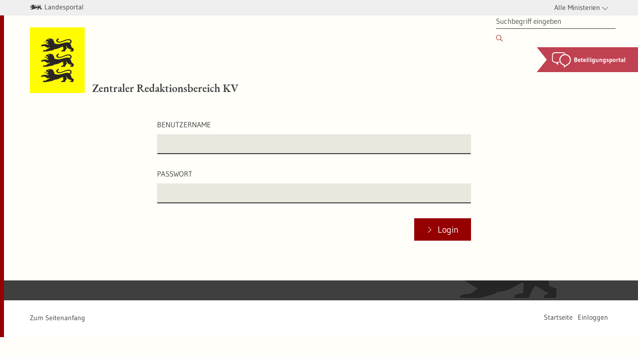

--- FILE ---
content_type: text/html;charset=UTF-8
request_url: https://anmelden.kultus-bw.de/pb/auth/login.html?method=layoutAuthentication&secure=true&url=%2Fpb%2Fsite%2Fpbs-bw-km%2Fauth%2F132042%2FLde&locale=de
body_size: 4162
content:
<!DOCTYPE html>
<html class="no-js v-m-wm" lang="de">
	<head>
		<meta http-equiv="Content-Type" content="text/html; charset=utf-8">
		<meta name="viewport" content="width=device-width,initial-scale=1.0">
		<link rel="shortcut icon" href="https://anmelden.kultus-bw.de/pb/site/pbs-bw-km/resourceCached/282/prjbawue/images/favicon.ico" type="image/x-icon">
		<link rel="icon" href="https://anmelden.kultus-bw.de/pb/site/pbs-bw-km/resourceCached/282/prjbawue/images/favicon.ico" type="image/x-icon">		
		
		<meta http-equiv="x-ua-compatible" content="IE=edge">
		<title>Startseite - Zentraler Redaktionsbereich KV</title>
		<meta name="title" content="Startseite">
		<meta name="DC.title" content="Startseite">
		<link rel="schema.DC" href="https://dublincore.org/documents/1998/09/dces/#title">
		<meta property="og:title" content="Startseite">
		<meta name="twitter:title" content="Startseite">
				
		<meta name="author" content="Zentraler Redaktionsbereich KV">
		<meta name="date" content="Thu Jan 29 10:31:09 CET 2026">
		<meta name="keywords" content="">
		<meta name="DC.subject" content="">
		<link rel="schema.DC" href="https://purl.org/metadata/dublin_core_elements#subject">
		<meta name="description" content="Zentraler Redaktionsbereich">
		<meta name="DC.description" content="Zentraler Redaktionsbereich">
		<link rel="schema.DC" href="https://purl.org/metadata/dublin_core_elements#description">
		<meta name="Content-Language" content="de">
		<meta name="DC.creator" content="Zentraler Redaktionsbereich KV">
		<link rel="schema.DC" href="https://purl.org/metadata/dublin_core_elements#creator">
		<meta name="DC.date" content="3/14/13, 5:11 PM">
		<link rel="schema.DC" href="https://purl.org/metadata/dublin_core_elements#date">
		<meta name="DC.identifier" content="cbi:///cms/132042">
		<link rel="schema.DC" href="https://purl.org/metadata/dublin_core_elements#identifier">
		<meta name="DC.language" content="de">
		<link rel="schema.DC" href="https://purl.org/metadata/dublin_core_elements#language">
		<meta name="DC.type" content="html">
		<link rel="schema.DC" href="https://purl.org/metadata/dublin_core_elements#type">
		<meta name="DC.format" content="text">
		<link rel="schema.DC" href="https://purl.org/metadata/dublin_core_elements#format">
		<meta name="DC.date.X-MetadataLastModified" content="1/26/26, 2:42 PM">
		<link rel="schema.DC" href="https://purl.org/metadata/dublin_core_elements#date">
						
		<link rel="stylesheet" href="/pb/site/pbs-bw-km/resourceCached/282/prjbawue/css/rebrush/glightbox.min.css">
		<link rel="stylesheet" href="/pb/site/pbs-bw-km/resourceCached/282/prjbawue/css/rebrush/main.css" media="all">
		<link rel="stylesheet" href="/pb/site/pbs-bw-km/resourceCached/282/prjbawue/css/rebrush/custom.min.css" media="all">
		<link rel="stylesheet" href="/pb/site/pbs-bw-km/resourceTemplate/Redaktionsbereich-KV/Lde/-/132042/282/resource.content-dynamic.css" media="all" />
		<link rel="stylesheet" href="/pb/site/pbs-bw-km/resourceCached/282/prjbawue/css/rebrush/print.css" media="print">
		<link rel="stylesheet" href="/pb/site/pbs-bw-km/resourceCached/282/prjbawue/css/rebrush/fontawesome.min.css">
		
        <script src="/pb/site/pbs-bw-km/resourceCached/282/libs/jquery/js/jquery-3.7.1.min.js"></script>
        <script src="/pb/site/pbs-bw-km/resourceCached/282/libs/jquery-rwdImageMaps/js/jquery.rwdImageMaps.min.js"></script>        <script src="/pb/site/pbs-bw-km/resourceCached/282/navigation/navigation.js"></script>
        <link href="/pb/site/pbs-bw-km/resourceCached/282/libs/jquery-ui/css/smoothness/jquery-ui-1.13.2.min.css" rel="stylesheet">
        <script src="/pb/site/pbs-bw-km/resourceCached/282/libs/jquery-ui/js/jquery-ui-1.13.2.min.js"></script>

        <link href="/pb/site/pbs-bw-km/resourceCached/282/content/content.css" rel="stylesheet">
        <link rel="stylesheet" href="/pb/site/pbs-bw-km/resourceTemplate/Redaktionsbereich-KV/Lde/-/132042/282/resource.content-colors.css" media="screen">
        <script src="/pb/site/pbs-bw-km/resourceCached/282/content/js/content.js"></script>
        <script src="/pb/site/pbs-bw-km/resourceCached/282/pluginLib/pluginLib.-470305155.js"></script>
        <link href="/pb/site/pbs-bw-km/resourceCached/282/pluginLib/pluginLib.-284177789.css" rel="stylesheet" />
		<script>
			document.documentElement.className = document.documentElement.className.replace(/(\s|^)no-js(\s|$)/, '$1js$2');
			window.lazySizesConfig = {
				lazyClass: 'js-lazyload'
			};
			window.bawu = {
				ASSET_BASE_URL: '../../index.html',
				JS_BASE_URL: '../../javascripts.html',
				ICON_SPRITE_URL: '/pb/site/pbs-bw-km/resourceCached/282/prjbawue/css/rebrush/icons/icons.svg',
				SITE_NAME: 'pbs-bw-km'
			};
		</script>
		<script src="/pb/site/pbs-bw-km/resourceCached/282/prjbawue/js/rebrush/head-sync.js"></script>
		<script src="/pb/site/pbs-bw-km/resourceCached/282/prjbawue/js/rebrush/head-async.js" async></script>
				
		
		
	</head>

	<body class="no-cookie-warning">
		<div class="page" id="page">
			<a class="skip-nav t-dark" href="#content">
	<span class="icon-link icon-link--large skip-link__text">
		<span class="icon-link__button icon-link__button--small">
			<svg class="icon icon--arrow-right icon-link__icon" viewBox="0 0 200 200" aria-hidden="true">
				<use xlink:href="#icon-arrow-right"></use>
			</svg>
		</span>
		<span class="icon-link__text">Zum Inhalt springen</span>
	</span>
</a>						
<header class="header header--light header--ministry">
    <div class="header__service">
        <div class="header__service-inner">
            <div class="header__service-navigation">
                <div class="header__navigation-item-wrap">
                    <a class="header__navigation-item" href="https://www.baden-wuerttemberg.de" title="Zum Landesportal Baden-Württemberg" target="_blank">
                        <svg class="icon icon--lion header__navigation-lion-icon" viewBox="0 0 200 200" aria-hidden="true">
                            <use xlink:href="#icon-lion"></use>
                        </svg><span class="header__navigation-item-text">Landesportal</span>
                    </a>
                </div>
                <div class="header__navigation-item-wrap">
                    <a class="header__navigation-item header__ministry-flyout-toggle" id="header-ministry-flyout-toggle" href="ministerien.html" aria-expanded="false" aria-controls="header-ministry-flyout" title="Alle Ministerien des Landes Baden-Württemberg">
                        <span class="header__navigation-item-text">Alle Ministerien</span>
                        <svg class="icon icon--arrow-down header__navigation-dropdown-icon" viewBox="0 0 200 200" aria-hidden="true">
                            <use xlink:href="#icon-arrow-down"></use>
                        </svg>
                    </a>
                </div>
            </div>
        </div>
    </div>
    <div class="header__ministry-flyout" id="header-ministry-flyout" aria-labelledby="header-ministry-flyout-headline">
        <div class="header__ministry-flyout-header" id="header-ministry-flyout-headline">
            <h2 class="headline headline--4">Alle Ministerien des Landes Baden-Württemberg</h2>
        </div>
        <ul class="header__ministry-flyout-content">
            <li class="header__ministry-flyout-item header__ministry-flyout-item--m-stm">
                <a class="header__ministry-flyout-itemlink" href="https://stm.baden-wuerttemberg.de" target="_blank">Staatsministerium</a>
            </li>
            <li class="header__ministry-flyout-item header__ministry-flyout-item--m-im">
                <a class="header__ministry-flyout-itemlink" href="https://im.baden-wuerttemberg.de" target="_blank">Ministerium des Inneren, für Digitalisierung und Kommunen</a>
            </li>
            <li class="header__ministry-flyout-item header__ministry-flyout-item--m-fm">
                <a class="header__ministry-flyout-itemlink" href="https://fm.baden-wuerttemberg.de" target="_blank">Ministerium für Finanzen</a>
            </li>
            <li class="header__ministry-flyout-item header__ministry-flyout-item--m-km">
                <a class="header__ministry-flyout-itemlink" href="https://www.km-bw.de" target="_blank">Ministerium für Kultus, Jugend und Sport</a>
            </li>
            <li class="header__ministry-flyout-item header__ministry-flyout-item--m-mwk">
                <a class="header__ministry-flyout-itemlink" href="https://mwk.baden-wuerttemberg.de" target="_blank">Ministerium für Wissenschaft, Forschung und Kunst</a>
            </li>
            <li class="header__ministry-flyout-item header__ministry-flyout-item--m-um">
                <a class="header__ministry-flyout-itemlink" href="https://um.baden-wuerttemberg.de" target="_blank">Ministerium für Umwelt, Klima und Energiewirtschaft</a>
            </li>
            <li class="header__ministry-flyout-item header__ministry-flyout-item--m-wm">
                <a class="header__ministry-flyout-itemlink" href="https://wm.baden-wuerttemberg.de" target="_blank">Ministerium für Wirtschaft, Arbeit und Tourismus</a>
            </li>
            <li class="header__ministry-flyout-item header__ministry-flyout-item--m-sm">
                <a class="header__ministry-flyout-itemlink" href="https://sozialministerium.baden-wuerttemberg.de" target="_blank">Ministerium für Soziales, Gesundheit und Integration</a>
            </li>
            <li class="header__ministry-flyout-item header__ministry-flyout-item--m-jum">
                <a class="header__ministry-flyout-itemlink" href="https://www.justiz-bw.de" target="_blank">Ministerium der Justiz und für Migration</a>
            </li>
            <li class="header__ministry-flyout-item header__ministry-flyout-item--m-vm">
                <a class="header__ministry-flyout-itemlink" href="https://vm.baden-wuerttemberg.de/" target="_blank">Ministerium für Verkehr</a>
            </li>
            <li class="header__ministry-flyout-item header__ministry-flyout-item--m-mlr">
                <a class="header__ministry-flyout-itemlink" href="https://mlr.baden-wuerttemberg.de" target="_blank">Ministerium für Ernährung, Ländlichen Raum und Verbraucherschutz</a>
            </li>
            <li class="header__ministry-flyout-item header__ministry-flyout-item--m-mlw">
                <a class="header__ministry-flyout-itemlink" href="https://mlw.baden-wuerttemberg.de/" target="_blank">Ministerium für Landesentwicklung und Wohnen</a>
            </li>
        </ul>
        <div class="header__ministry-flyout-footer">
            <button class="button button--secondary header__ministry-flyout-close" type="button">
                <svg class="icon icon--close button__icon" viewBox="0 0 200 200" aria-hidden="true">
                    <use xlink:href="#icon-close"></use>
                </svg><span class="button__text">Men&uuml; schlie&#223;en</span></button>
        </div>
    </div>
    <div class="header__inner">
        <div class="header__logo-wrap">
            <div class="header__logo">
                <a class="logo logo--ministry" href="/pb/site/pbs-bw-km/node/132042/Lde/index.html">
                    <img class="logo__image" src="/pb/site/pbs-bw-rebrush2024-pb/get/params_E-1466679357/6127123/BaWue_Flag_rgb.svg" alt="Baden-Württemberg Logo drei Löwen" title="Zur Startseite">
                    <span class="logo__text"><span >Zentraler Redaktionsbereich KV</span></span>
                </a>
            </div>
        </div>
                <nav class="header__wrapper" aria-labelledby="header-toggle">
            <a class="header__toggle" id="header-toggle" href="sitemap.html" aria-expanded="false" aria-controls="header-mobile-menu"><span class="header__toggle-icon"></span><span class="header__toggle-label">Menü</span></a>
            <div class="header__menu" id="header-mobile-menu">
                <div class="header__menu-logo-wrapper"></div>
                <div class="header__meta">
                    <div class="header__meta-inner">
                        <div class="header__meta-navigation">
                            <div class="header__navigation-item-wrap header__navigation-item-wrap--search">
                                
        
                    <form class="header__search" method="POST" action="/pb/site/pbs-bw-km/search/132042/Lde/suche.html" role="search" data-paramsubmit>
        <input type="hidden" name="viewSecurityToken" value="546cc196af46aac2bd41ac361148212d89a93a6">
        <input name="quicksearch" type="hidden" value="true">
        <input name="mimetypes" value="text" type="hidden">
        <input name="mimetypes" value="documents" type="hidden">
        <label class="label u-hidden-visually" for="header-search-32a9">Suchbegriff</label>
        <input class="input header__search-input" id="header-search-32a9" name="query" placeholder="Suchbegriff eingeben" type="search">
        <button class="header__search-submit" type="submit">
            <svg class="icon icon--search header__search-submit-icon" viewBox="0 0 200 200" role="img" aria-labelledby="icon-32a9-title">
                <title id="icon-32a9-title">Suchen</title>
                <use xlink:href="#icon-search"></use>
            </svg>
        </button>
    </form>

<script>
	$(document).ready(function() {
                    $("#search").attr("onsubmit", "if (this.elements['query'].value != this.elements['query'].defaultValue) { return true; } else { return false; }");
            });
</script>                            </div>
                            
                        </div>
                                                                                                                    

    
                                                                                                        </div>
                </div>
                <ul class="header__navigation header__navigation--main">
                    

                    
                    


        
                    </ul>
            </div>

            <a class="header__badge header__badge--portal" href="#" target="_blank">
                <img class="header__badge-image header__badge-image--portal" src="/pb/site/pbs-bw-km/resourceCached/282/prjbawue/css/rebrush/icons/logo-beteiligungsportal.svg" alt="Beteiligungsportal Baden-Württemberg" />
            </a>
        </nav>
    </div>
</header>			<main id="content" class="page__content">
				<!-- start: path navigation #pathnav -->
	<!-- end: path navigation #pathnav -->				

    				<!-- Modulseite: false -->
<!-- GENERAL CONTENT -->
<!-- CONTENT -->
 <!-- Content ENDE -->
	<!-- varPlugin: authentication...login -->
	
<div class="page__section">
	<div class="grid grid--1el-centered">
		<div class="grid__row ">
			<div class="grid__col grid__col--1">
				<div class="grid__item">
					<form method="post" id="loginForm" action="/pb/j_acegi_security_check?method=layoutAuthentication&secure=true&url=%2Fpb%2Fsite%2Fpbs-bw-km%2Fauth%2F132042%2FLde">
												<input type="hidden" name="url" id="url" value="%2Fpb%2Fsite%2Fpbs-bw-km%2Fauth%2F132042%2FLde" />
						<input type="hidden" name="locale" id="locale" value="de" />
						<input type="hidden" name="spring-security-redirect" id="spring-security-redirect" value="%2Fpb%2Fsite%2Fpbs-bw-km%2Fauth%2F132042%2FLde" />

						<div class="form__field form__field--100">
							<div class="form-group">
								<label class="label form-group__label" for="j_username">Benutzername</label>
								<input class="input" type="text" name="j_username" id="j_username" required="required">
							</div>
						</div>
						<div class="form__field form__field--100">
							<div class="form-group">
								<label class="label form-group__label" for="j_password">Passwort</label>
								<input class="input" type="password" name="j_password" id="j_password" required="required">
							</div>
						</div>

						<div class="form__buttons form__buttons--right">
							<button class="button button--primary" type="submit">
								<svg class="icon icon--arrow-right button__icon" viewBox="0 0 200 200" aria-hidden="true">
									<use xlink:href="#icon-arrow-right"></use>
								</svg>
								<span class="button__text">Login</span>
							</button>
						</div>
					</form>
				</div>
			</div>
		</div>
	</div>
</div> 
<!-- GENERAL CONTENT Ende -->
			

			</main>
						
                        
        <footer class="footer t-dark">
                            <div class="footer__inner footer__inner--top">
                    <button class="footer__toggle" id="footer-toggle" aria-expanded="false" aria-controls="footer-mobile-menu">
                        <span class="footer__toggle-text footer__link">Themenübersicht</span>
                        <svg class="icon icon--arrow-down footer__toggle-icon" viewBox="0 0 200 200" aria-hidden="true">
                            <use xlink:href="#icon-arrow-down"></use>
                        </svg>
                    </button>

                    <div class="footer__links-wrapper">
                                                
                                                            <div class="footer__links-menu" id="footer-mobile-menu">
                                                                                                        </div>
                                                                        </div>
                </div>
            
            <div class="footer__inner footer__inner--bottom">
                <div class="footer__meta">
                    <span class="footer__navigation-item footer__navigation-item--to-top">
                        <a class="footer__link footer__navigation-link js-scroll-to" href="#page">Zum Seitenanfang</a>
                    </span>
                    <div class="footer__navigation" aria-label="Meta-Navigation" role="navigation">
                        
<div id="footer">
	<a name="footer"></a>
	
	
<ul class="footer__navigation-list footer__navigation-list--inline">
													
		
		
		
						
											
									<li class="header__navigation-item-wrap footer__navigation-item ">
						<a class="footer__link footer__navigation-link" href="/pb/site/pbs-bw-km/node/132042/Lde/index.html" title="Internal link: Startseite">
							Startseite
						</a>
					</li>
									
						
																	
										
											<li class="footer__navigation-item ">
							<a class="footer__link footer__navigation-link" href="/pb/auth/index.html?method=layoutAuthentication&amp;secure=true&amp;url=%2Fpb%2Fsite%2Fpbs-bw-km%2Fauth%2F132042%2FLde&amp;locale=de" title="Interner Link: Einloggen">
								Einloggen
							</a>
						</li>
														
						
													</ul>
</div>                    </div>
                </div>
            </div>
        </footer>
		</div>										<script src="/pb/site/pbs-bw-km/resourceCached/282/prjbawue/js/rebrush/main.js"></script>
		<script src="/pb/site/pbs-bw-km/resourceCached/282/prjbawue/js/rebrush/popper.min.js"></script>
		<script src="/pb/site/pbs-bw-km/resourceCached/282/prjbawue/js/rebrush/tippy-bundle.umd.min.js"></script>
		<script src="/pb/site/pbs-bw-km/resourceCached/282/prjbawue/js/rebrush/glightbox.min.js"></script>
		<script src="/pb/site/pbs-bw-km/resourceCached/282/prjbawue/js/rebrush/custom.min.js"></script>		<script src="/pb/site/pbs-bw-km/resourceCached/282/prjbawue/js/rebrush/formValidation.min.js"></script>		
		<div class="contentslot slot-config">
   
        </div>

				<script>
			var _paq = window._paq = window._paq || [];  _paq.push(['trackPageView']);  _paq.push(['enableLinkTracking']);  (function() {    var u='//webstatistik.landbw.de/';    _paq.push(['setTrackerUrl', u+'matomo.php']);    _paq.push(['setSiteId', '351']);    var d=document, g=d.createElement('script'), s=d.getElementsByTagName('script')[0];    g.async=true; g.src=u+'matomo.js'; s.parentNode.insertBefore(g,s);  })();
	</script>
<noscript>
	</noscript>
		
		
		
			</body>
</html>

--- FILE ---
content_type: text/css;charset=UTF-8
request_url: https://anmelden.kultus-bw.de/pb/site/pbs-bw-km/resourceTemplate/Redaktionsbereich-KV/Lde/-/132042/282/resource.content-dynamic.css
body_size: 8958
content:




			/* Icons für Farbe $pbsCfgNav.getVolltonfarbe() nicht vorhanden */
			
.footer__links-wrapper:after {
	background-image:url(https://anmelden.kultus-bw.de/pb/site/pbs-bw-km/resourceCached/282/prjbawue/css/rebrush/icons/lion.svg);
}


.contenttable.show-grid {
	border: 1px solid rgba(149, 0, 0, .15)
}
.contenttable.show-grid th,
.contenttable.show-grid td {
	border-right: 1px solid rgba(149, 0, 0, .15)
}
.basecontent-form-editor  .contentForm .formButtonContainer .formButton {
	background-color: rgba(149, 0, 0, .15);
}
.basecontent-form-editor  .contentForm .formButtonContainer .formButton:hover {
	background-color: #$pbsCfgNav.getHalbtonfarbe();
	box-shadow: inset 0 0 0 1px #$pbsCfgNav.getHalbtonfarbe();
}
.basecontent-form-editor .contentForm .formElementContainer .formElement a {
	color: #$pbsCfgNav.getVolltonfarbe();
}
.basecontent-form-editor .contentForm .formElementContainer .formElement a:hover {
	box-shadow: inset 0 -1px #$pbsCfgNav.getVolltonfarbe();
}
.basecontent-form-editor .contentForm .formElementContainer .formElement a.link--download:hover {
	box-shadow: unset;
}
.author-functions p > a {
	color: #$pbsCfgNav.getVolltonfarbe();
}
.author-functions p > a:hover {
	box-shadow: inset 0 -1px #$pbsCfgNav.getVolltonfarbe();
}
.nachgeordnet header .header__inner {
	border-bottom: 4px solid #$pbsCfgNav.getVolltonfarbe();
}
.nachgeordnet .footer {
	border-top: 7px solid #$pbsCfgNav.getVolltonfarbe();
}
.nachgeordnet .footer .footer__inner--bottom {
	background-color: #$pbsCfgNav.getVolltonfarbe();
}
.custom-border-dynamic{
	border: 1px solid #$pbsCfgNav.getVolltonfarbe();
}
.nachgeordnet .header__navigation-item--active{
	color: #$pbsCfgNav.getVolltonfarbe();
}

.downloadtitle a{
	color: #$pbsCfgNav.getVolltonfarbe();
}




.v-m-wm .page:before {
	background-color: #$pbsCfgNav.getVolltonfarbe()
}

.v-m-wm .media-button {
	background-color: rgba(149, 0, 0, .15)
}

.v-m-wm .media-button:focus, .v-m-wm .media-button:hover {
	background-color: rgba(149, 0, 0, .15)
}

.v-m-wm .dots__dot {
	border: 1px solid #$pbsCfgNav.getVolltonfarbe()
}

.v-m-wm .dots__dot:focus, .v-m-wm .dots__dot:hover {
	background-color: rgba(149, 0, 0, .15)
}

.v-m-wm .dots__dot--active, .v-m-wm .dots__dot--active:focus, .v-m-wm .dots__dot--active:hover {
	background-color: #$pbsCfgNav.getVolltonfarbe()
}

.v-m-wm .list-container__content em, .v-m-wm .text-highlight {
	background-color: rgba(149, 0, 0, .15)
}

.v-m-wm .button {
	background-color: #$pbsCfgNav.getVolltonfarbe();
	box-shadow: inset 0 0 0 1px #$pbsCfgNav.getVolltonfarbe();
}

.v-m-wm .button:not([disabled]):focus, .v-m-wm .button:not([disabled]):hover {
	background-color: #$pbsCfgNav.getHalbtonfarbe();
	box-shadow: inset 0 0 0 1px #$pbsCfgNav.getHalbtonfarbe();
	color: #fff;
}

.v-m-wm .t-dark .button, .v-m-wm .t-dark .button:not([disabled]):focus, .v-m-wm .t-dark .button:not([disabled]):hover {
	background-color: #$pbsCfgNav.getVolltonfarbe();
	box-shadow: inset 0 0 0 1px #$pbsCfgNav.getVolltonfarbe();
}

.v-m-wm .button--chromeless {
	color: #3f3f3f
}

.v-m-wm .button--chromeless, .v-m-wm .button--chromeless:not([disabled]):focus, .v-m-wm .button--chromeless:not([disabled]):hover, .v-m-wm .t-dark .button--chromeless {
	background-color: transparent;
}

.v-m-wm .button--chromeless.dialog__external-link-close,
.v-m-wm .button--chromeless.dialog__external-link-close:not([disabled]):focus,
.v-m-wm .button--chromeless.dialog__external-link-close:not([disabled]):hover,
.v-m-wm .t-dark .button--chromeless.dialog__external-link-close {
	color: #$pbsCfgNav.getVolltonfarbe();
}

.v-m-wm .t-dark .button--chromeless {
	color: #fff
}

.v-m-wm .t-dark .button--chromeless:not([disabled]):focus, .v-m-wm .t-dark .button--chromeless:not([disabled]):hover {
	background-color: transparent;
}

.v-m-wm .button--secondary {
	background-color: transparent;
	box-shadow: inset 0 0 0 1px #$pbsCfgNav.getVolltonfarbe();
	color: #3f3f3f
}

.v-m-wm .button--secondary:not([disabled]):focus, .v-m-wm .button--secondary:not([disabled]):hover {
	background-color: #$pbsCfgNav.getHalbtonfarbe();
	box-shadow: inset 0 0 0 1px #$pbsCfgNav.getHalbtonfarbe();
	color: #fff
}

.v-m-wm .t-dark .button--secondary {
	color: #fff
}

.v-m-wm .t-dark .button--secondary, .v-m-wm .t-dark .button--secondary:not([disabled]):focus, .v-m-wm .t-dark .button--secondary:not([disabled]):hover {
	background-color: transparent;
	box-shadow: inset 0 0 0 1px #fff
}

.v-m-wm .external-link-new-window,
.v-m-wm .internal-link,
.v-m-wm .link,
.v-m-wm .link-block,
.v-m-wm .link-download,
.v-m-wm .link-external,
.v-m-wm .link-inline,
.v-m-wm .link-pdf,
.v-m-wm .mail,
.v-m-wm .p-icon-email,
.v-m-wm .p-icon-fax,
.v-m-wm .p-icon-phone,
.v-m-wm .link-contactform {
	box-shadow: inset 0 -2px 0 -1px #$pbsCfgNav.getVolltonfarbe();
	color: #$pbsCfgNav.getVolltonfarbe();
}

.v-m-wm .link-block, .v-m-wm .link-download-block, .v-m-wm .link-external-block {
	color: #$pbsCfgNav.getVolltonfarbe()
}

.v-m-wm .t-dark .link-block, .v-m-wm .t-dark .link-download-block, .v-m-wm .t-dark .link-external-block {
	color: #fff
}

.v-m-wm .t-dark .external-link-new-window, .v-m-wm .t-dark .internal-link, .v-m-wm .t-dark .link, .v-m-wm .t-dark .link-download, .v-m-wm .t-dark .link-external, .v-m-wm .t-dark .link-inline, .v-m-wm .t-dark .mail {
	box-shadow: inset 0 -2px 0 -1px #fff;
	color: #fff
}

.v-m-wm .link--inverted:focus, .v-m-wm .link--inverted:hover {
	box-shadow: inset 0 -2px 0 -1px #$pbsCfgNav.getVolltonfarbe()
}

.v-m-wm .t-dark .link--inverted:focus, .v-m-wm .t-dark .link--inverted:hover {
	box-shadow: inset 0 -2px 0 -1px #fff
}

.v-m-wm .icon-link:not(.icon-link--modest) {
	color: #$pbsCfgNav.getVolltonfarbe()
}

.v-m-wm .icon-link:not(.icon-link--modest):focus .icon-link__text, .v-m-wm .icon-link:not(.icon-link--modest):hover .icon-link__text {
	color: #$pbsCfgNav.getVolltonfarbe()
}

.v-m-wm .t-dark .icon-link:not(.icon-link--modest) {
	color: #fff
}

.v-m-wm .icon-link:focus .icon-link__text,
.v-m-wm .icon-link:hover .icon-link__text {
	-webkit-text-decoration-color: #$pbsCfgNav.getVolltonfarbe();
	text-decoration-color: #$pbsCfgNav.getVolltonfarbe();
}

.v-m-wm .t-dark .icon-link:focus .icon-link__text,
.v-m-wm .t-dark .icon-link:hover .icon-link__text {
	box-shadow: inset 0 -1px #fff;
	color: #fff
}

.v-m-wm .icon-link--square .icon-link__button {
	background-color: #$pbsCfgNav.getVolltonfarbe();
	color: #fff
}

.v-m-wm .icon-link--modest:not(.icon-link--square) .icon-link__button {
	color: #$pbsCfgNav.getVolltonfarbe()
}

.v-m-wm .pagination__link--current {
	color: #3f3f3f
}

.v-m-wm .pagination__item {
	color: #$pbsCfgNav.getVolltonfarbe()
}

.v-m-wm .link-tile {
	background-color: #$pbsCfgNav.getVolltonfarbe()
}

.v-m-wm .link-tile:focus, .v-m-wm .link-tile:hover {
	background-color: #$pbsCfgNav.getHalbtonfarbe();
	box-shadow: inset 0 0 0 1px #$pbsCfgNav.getHalbtonfarbe()
}

.v-m-wm .sticky-link {
	background-color: #$pbsCfgNav.getVolltonfarbe()
}

.v-m-wm .sticky-link:focus, .v-m-wm .sticky-link:hover {
	background-color: #$pbsCfgNav.getHalbtonfarbe()
}

.v-m-wm .sticky-link__number {
	border: 1px solid #$pbsCfgNav.getVolltonfarbe();
	color: #$pbsCfgNav.getVolltonfarbe()
}

.v-m-wm .figure__media:focus .figure__linkbadge, .v-m-wm .figure__media:focus .figure__media-button, .v-m-wm .figure__media:hover .figure__linkbadge, .v-m-wm .figure__media:hover .figure__media-button {
	background-color: rgba(149, 0, 0, .15)
}

.v-m-wm .figure__linkbadge {
	background-color: #$pbsCfgNav.getVolltonfarbe()
}

.v-m-wm .teaser__meta-item:first-child:before {
	border-left: 6px solid #$pbsCfgNav.getVolltonfarbe();
}

.v-m-wm .teaser:focus .teaser__media-button, .v-m-wm .teaser:hover .teaser__media-button {
	background-color: rgba(149, 0, 0, .15)
}

.v-m-wm .teaser__badge {
	background-color: #$pbsCfgNav.getVolltonfarbe()
}

.v-m-wm .teaser__badge:after {
	border-color: transparent #$pbsCfgNav.getVolltonfarbe() transparent transparent
}

.v-m-wm .article__breaker .tab-bar--menu .tab-bar__inner, .v-m-wm .multibox--contact .tab-bar--list .tab-bar__list, .v-m-wm .multibox .tab-bar--menu .tab-bar__inner, .v-m-wm .tab-bar--list .tab-bar__inner, .v-m-wm .tab-bar--menu {
	border-bottom: 1px solid #$pbsCfgNav.getVolltonfarbe()
}

.v-m-wm .tab-bar--menu .tab-bar__item--active, .v-m-wm .tab-bar__select-icon {
	color: #$pbsCfgNav.getVolltonfarbe()
}

.v-m-wm .groupnr__toggle-icon {
	color: #$pbsCfgNav.getVolltonfarbe()
}

.v-m-wm .tab-bar__active-indicator {
	background-color: #$pbsCfgNav.getVolltonfarbe()
}

.v-m-wm .tab-bar--menu {
	border-bottom: 1px solid #$pbsCfgNav.getVolltonfarbe()
}

@media (max-width: 64.0525em) {
	.v-m-wm .tab-bar--glossary .tab-bar__list {
		box-shadow: inset 0 -1px #$pbsCfgNav.getVolltonfarbe()
	}
}

@media (min-width: 64.0625em) {
	.v-m-wm .tab-bar--glossary {
		border-bottom: 1px solid #$pbsCfgNav.getVolltonfarbe()
	}
}

.v-m-wm .table__sort {
	color: #$pbsCfgNav.getVolltonfarbe()
}

.v-m-wm .table__body .table__row, .v-m-wm .table tbody tr, .v-m-wm .vi_table tbody tr {
	border-color: #$pbsCfgNav.getVolltonfarbe()
}

.v-m-wm .sort-links__link .icon-link__icon {
	color: #3f3f3f
}

.v-m-wm .sort-links__link--active, .v-m-wm .sort-links__link--active .icon-link__icon {
	color: #$pbsCfgNav.getVolltonfarbe()
}

.v-m-wm .sort-links__link--active:focus .icon-link__text, .v-m-wm .sort-links__link--active:hover .icon-link__text {
	box-shadow: inset 0 -1px #$pbsCfgNav.getVolltonfarbe();
	color: #$pbsCfgNav.getVolltonfarbe()
}

.v-m-wm .quiz-question__submit {
	border-color: #$pbsCfgNav.getVolltonfarbe()
}

.v-m-wm .quote__icon {
	color: #$pbsCfgNav.getVolltonfarbe()
}

.v-m-wm .t-dark .quote__icon {
	color: #fff
}

.v-m-wm .quote__header:after, .v-m-wm .quote__header:before {
	background-color: #$pbsCfgNav.getVolltonfarbe()
}

.v-m-wm .t-dark .quote__header:after, .v-m-wm .t-dark .quote__header:before {
	background-color: #fff
}

.v-m-wm .accordion__item {
	border-bottom: 1px solid #$pbsCfgNav.getVolltonfarbe()
}

.v-m-wm .accordion__item:first-child {
	border-top: 1px solid #$pbsCfgNav.getVolltonfarbe()
}

.v-m-wm .accordion__toggle-icon {
	color: #$pbsCfgNav.getVolltonfarbe()
}

.v-m-wm .form__field--separator {
	border-top: 1px solid #$pbsCfgNav.getVolltonfarbe()
}

.v-m-wm .t-light .footer__inner--bottom {
	background-color: #$pbsCfgNav.getVolltonfarbe();
	color: #fff
}

.v-m-wm .slider__arrow-icon {
	fill: #$pbsCfgNav.getVolltonfarbe()
}

.v-m-wm .slider__pagination {
	border-top: 1px solid #$pbsCfgNav.getVolltonfarbe()
}

.v-m-wm .form-box__inner {
	border-color: #$pbsCfgNav.getVolltonfarbe()
}

.v-m-wm .form-box__icon-wrap:before {
	background-color: #$pbsCfgNav.getVolltonfarbe()
}

.v-m-wm .form-box__icon {
	color: #$pbsCfgNav.getVolltonfarbe()
}

.v-m-wm .banner-box {
	border-color: #$pbsCfgNav.getVolltonfarbe()
}

.v-m-wm .header__navigation .header__navigation-dropdown-icon, .v-m-wm .header__search-submit {
	color: #$pbsCfgNav.getVolltonfarbe()
}

.v-m-wm .searchDiv .newSearchButton:hover,
.v-m-wm .searchDiv .button--primary:hover,
.v-m-wm .searchDiv .newSearchButton:focus,
.v-m-wm .searchDiv .button--primary:focus {
	background-color: #$pbsCfgNav.getVolltonfarbe()
}

.v-m-wm .header__navigation-item:focus .header__navigation-item-text, .v-m-wm .header__navigation-item:hover .header__navigation-item-text {
	box-shadow: inset 0 -1px #$pbsCfgNav.getVolltonfarbe()
}

.v-m-wm .header__toggle {
	color: #$pbsCfgNav.getVolltonfarbe()
}

.header__ministry-flyout-item--m-wm {
	border-color: #$pbsCfgNav.getVolltonfarbe()
}

@media (max-width: 64em) {
	.v-m-wm .header__navigation--level1 .header__navigation-item:focus, .v-m-wm .header__navigation--level1 .header__navigation-item:hover {
		background-color: #$pbsCfgNav.getVolltonfarbe()
	}
}

@media (min-width: 64.0625em) {
	.v-m-wm .header__navigation--level2 .header__navigation-item:focus, .v-m-wm .header__navigation--level2 .header__navigation-item:hover {
		background-color: #$pbsCfgNav.getVolltonfarbe()
	}

	.v-m-wm .header__navigation-item--main[aria-expanded=true] {
		color: #$pbsCfgNav.getVolltonfarbe();
	}

	.v-m-wm .header__navigation-item--main[aria-expanded=true] .header__navigation-item-text {
		box-shadow: inset 0 -1px #$pbsCfgNav.getVolltonfarbe();
	}
}

.v-m-wm .teaser-slider__headline--border, .v-m-wm .teaser-slider__headline--border .headline {
	border-color: #$pbsCfgNav.getVolltonfarbe()
}

.v-m-wm .facebook-box {
	border-color: #$pbsCfgNav.getVolltonfarbe()
}

.v-m-wm .facebook-box__icon {
	fill: #$pbsCfgNav.getVolltonfarbe()
}

.v-m-wm .instagram-box__dot {
	border: 1px solid #fff
}

.v-m-wm .instagram-box__dot:focus, .v-m-wm .instagram-box__dot:hover {
	background-color: rgba(149, 0, 0, .15);
	border-color: rgba(149, 0, 0, .15)
}

.v-m-wm .instagram-box__dot--active, .v-m-wm .instagram-box__dot--active:focus, .v-m-wm .instagram-box__dot--active:hover {
	background-color: #$pbsCfgNav.getVolltonfarbe();
	border-color: #$pbsCfgNav.getVolltonfarbe()
}

.v-m-wm .twitter-box {
	border-color: #$pbsCfgNav.getVolltonfarbe()
}

.v-m-wm .twitter-box a {
	box-shadow: inset 0 -2px 1px -1px #$pbsCfgNav.getVolltonfarbe();
	color: #$pbsCfgNav.getVolltonfarbe();
}

.v-m-wm .twitter-box__arrow-icon, .v-m-wm .twitter-box__icon {
	fill: #$pbsCfgNav.getVolltonfarbe()
}

.v-m-wm .messages-slider--box {
	border-color: #$pbsCfgNav.getVolltonfarbe()
}

.v-m-wm .messages-slider__headline {
	border-color: #$pbsCfgNav.getVolltonfarbe()
}

.v-m-wm .messages-slider__arrow-icon, .v-m-wm .messages-slider__icon {
	fill: #$pbsCfgNav.getVolltonfarbe()
}

.v-m-wm .messages-slider__item-link:focus, .v-m-wm .messages-slider__item-link:hover {
	color: #$pbsCfgNav.getVolltonfarbe()
}

.v-m-wm .list-box__headline {
	border-color: #$pbsCfgNav.getVolltonfarbe()
}

.v-m-wm .list--bordered .list__items, .v-m-wm .list__item + .list__item, .v-m-wm .list__pagination {
	border-color: #$pbsCfgNav.getVolltonfarbe()
}

.v-m-wm .section-list__list, .v-m-wm .section-list__list-item {
	border-color: #$pbsCfgNav.getVolltonfarbe()
}

.v-m-wm .map-interactive-bw__filter-container, .v-m-wm .map-interactive-bw__small-map {
	border-color: #$pbsCfgNav.getVolltonfarbe()
}

.v-m-wm .map-interactive-bw__description a, .v-m-wm .map-interactive-bw__map-wrapper .content a {
	color: #$pbsCfgNav.getVolltonfarbe()
}

.v-m-wm .map-interactive-bw__back-link {
	background-color: #$pbsCfgNav.getVolltonfarbe()
}

.v-m-wm .map-interactive-bw__back-link:focus, .v-m-wm .map-interactive-bw__back-link:hover {
	background-color: #bdaa67
}

.v-m-wm .text-box--border {
	border-color: #$pbsCfgNav.getVolltonfarbe()
}

.v-m-wm .text-box__icon-wrap:before {
	background-color: #$pbsCfgNav.getVolltonfarbe()
}

.v-m-wm .text-box__icon {
	color: #$pbsCfgNav.getVolltonfarbe()
}

.v-m-wm .moreinfo-box__headline {
	border-color: #$pbsCfgNav.getVolltonfarbe()
}

.v-m-wm .sitemap-list__item-headline {
	border-bottom: 1px solid #$pbsCfgNav.getVolltonfarbe()
}

.v-m-wm .sitemap-list__item-headline[href] .headline {
	color: currentColor;
	transition-property: color
}

.v-m-wm .sitemap-list__item-headline[href]:focus .headline, .v-m-wm .sitemap-list__item-headline[href]:hover .headline {
	color: #$pbsCfgNav.getVolltonfarbe()
}

.v-m-wm .calendar-box {
	border-color: #$pbsCfgNav.getVolltonfarbe()
}

.v-m-wm .calendar-box__icon-wrap:before {
	background-color: #$pbsCfgNav.getVolltonfarbe()
}

.v-m-wm .calendar-box__icon {
	color: #$pbsCfgNav.getVolltonfarbe()
}

.v-m-wm .calendar-box__arrow-icon, .v-m-wm .calendar-box__icon {
	fill: #$pbsCfgNav.getVolltonfarbe()
}

.v-m-wm .map-interactive-de__map-description-content {
	background-color: #$pbsCfgNav.getVolltonfarbe()
}

.v-m-wm .map-interactive-de__map-description-content:after {
	border-top-color: #$pbsCfgNav.getVolltonfarbe()
}

.v-m-wm #statistic-baden_wuerttemberg td {
	background-color: #$pbsCfgNav.getVolltonfarbe()
}

.v-m-wm .table-topic #statistic-baden_wuerttemberg.hover td, .v-m-wm .table-topic .hover td {
	background-color: rgba(149, 0, 0, .15);
	color: #fff
}

.v-m-wm .no-hover {
	color: #$pbsCfgNav.getVolltonfarbe()
}

.v-m-wm .no-hover .left, .v-m-wm .no-hover .right {
	border-top: .2rem solid #$pbsCfgNav.getVolltonfarbe()
}

.v-m-wm .no-hover .left:after {
	background-color: #$pbsCfgNav.getVolltonfarbe()
}

.v-m-wm .bp-explanation-teaser__inner {
	border-color: #$pbsCfgNav.getVolltonfarbe()
}

.v-m-wm .bp-explanation-teaser__icon-wrap:before {
	background-color: #$pbsCfgNav.getVolltonfarbe()
}

.v-m-wm .bp-explanation-teaser__icon {
	color: #$pbsCfgNav.getVolltonfarbe()
}

.v-m-wm .bp-user-area__form {
	border-color: #$pbsCfgNav.getVolltonfarbe()
}

.v-m-wm .contact-flyout__toggle {
	background-color: #$pbsCfgNav.getVolltonfarbe()
}

.v-m-wm .contact-flyout__toggle:focus, .v-m-wm .contact-flyout__toggle:hover {
	background-color: #$pbsCfgNav.getHalbtonfarbe()
}

.v-m-wm .timeline__slider-arrow-icon {
	fill: #$pbsCfgNav.getVolltonfarbe()
}

.v-m-wm .timeline:after {
	background-color: #$pbsCfgNav.getVolltonfarbe()
}

.v-m-wm .timeline__slider-item--highlighted .timeline__slider-item-headline {
	color: #$pbsCfgNav.getVolltonfarbe()
}

.v-m-wm .timeline__scroll-dragger {
	background-color: #$pbsCfgNav.getVolltonfarbe()
}

.v-m-wm .timeline__scroll-dragger--active {
	background-color: #7c0000
}

.v-m-wm .react-card-back, .v-m-wm .react-card-front {
	border: 1px solid #$pbsCfgNav.getVolltonfarbe()
}

.v-m-wm .memory-game__description {
	border: 1px solid #$pbsCfgNav.getVolltonfarbe()
}

.v-m-wm .quiz-summary__item, .v-m-wm .quiz-summary__retry {
	border-color: #$pbsCfgNav.getVolltonfarbe()
}

.v-m-wm .estimation-game-box {
	border-color: #$pbsCfgNav.getVolltonfarbe()
}

.v-m-wm .estimation-game-box__icon-wrap:before {
	background-color: #$pbsCfgNav.getVolltonfarbe()
}

.v-m-wm .estimation-game-box__icon {
	color: #$pbsCfgNav.getVolltonfarbe()
}

.v-m-wm .audio-player-box {
	border-color: #$pbsCfgNav.getVolltonfarbe()
}

.v-m-wm .audio-player-box__icon-wrap:before {
	background-color: #$pbsCfgNav.getVolltonfarbe()
}

.v-m-wm .audio-player-box__icon {
	color: #$pbsCfgNav.getVolltonfarbe()
}

.v-m-wm .audio-player-box__control-icon {
	fill: #$pbsCfgNav.getVolltonfarbe()
}

.v-m-wm .map__info-box-close--onimage {
	background-color: #$pbsCfgNav.getVolltonfarbe()
}

.v-m-wm .survey input[type="submit"] {
	background-color: #$pbsCfgNav.getVolltonfarbe()
}

.v-m-wm .survey input[type="submit"]:focus, .v-m-wm .survey input[type="submit"]:hover {
	background-color: #$pbsCfgNav.getHalbtonfarbe();
}

.v-m-wm .association-box {
	border-color: #$pbsCfgNav.getVolltonfarbe()
}

.v-m-wm .association-box__icon-wrap:before {
	background-color: #$pbsCfgNav.getVolltonfarbe()
}

.v-m-wm .association-box__icon, .v-m-wm .association-box__item {
	color: #$pbsCfgNav.getVolltonfarbe()
}

.v-m-wm .association-box__arrow {
	border: 1px solid #$pbsCfgNav.getVolltonfarbe();
	color: #$pbsCfgNav.getVolltonfarbe()
}

.v-m-wm .association-box__arrow:focus, .v-m-wm .association-box__arrow:hover {
	background-color: rgba(149, 0, 0, .15);
	color: #fffef9
}

.v-m-wm .tx-bwtaxcalculator-pi1-table-row span:first-child {
	border-bottom: 1px solid #$pbsCfgNav.getVolltonfarbe()
}

.v-m-wm .hint {
	border-color: #$pbsCfgNav.getVolltonfarbe()
}

.v-m-wm .powermail_submit {
	background-color: #$pbsCfgNav.getVolltonfarbe();
	box-shadow: inset 0 0 0 1px #$pbsCfgNav.getVolltonfarbe()
}

.v-m-wm .powermail_submit:not([disabled]):focus, .v-m-wm .powermail_submit:not([disabled]):hover {
	background-color: #$pbsCfgNav.getHalbtonfarbe();
	box-shadow: inset 0 0 0 1px #$pbsCfgNav.getHalbtonfarbe()
}

.v-m-wm .powermail_reset {
	background-color: transparent;
	box-shadow: inset 0 0 0 1px #$pbsCfgNav.getVolltonfarbe();
	color: #3f3f3f
}

.v-m-wm .powermail_reset:not([disabled]):focus, .v-m-wm .powermail_reset:not([disabled]):hover {
	background-color: #$pbsCfgNav.getHalbtonfarbe();
	box-shadow: inset 0 0 0 1px #$pbsCfgNav.getHalbtonfarbe();
	color: #fff
}

@media (min-width: 64.0625em) {
	.v-m-wm .powermail_morestep .btn-group {
		border-bottom: 1px solid #$pbsCfgNav.getVolltonfarbe()
	}
}

.v-m-wm .powermail_morestep .btn {
	border-bottom: 1px solid #$pbsCfgNav.getVolltonfarbe()
}

.v-m-wm .powermail_morestep .btn-primary:after {
	background-color: #$pbsCfgNav.getVolltonfarbe()
}

.v-m-wm .powermail_tab_navigation {
	border-top: 1px solid #$pbsCfgNav.getVolltonfarbe()
}

.v-m-wm .powermail_tab_navigation .btn {
	border: 1px solid #$pbsCfgNav.getVolltonfarbe()
}

.v-m-wm .powermail_tab_navigation .btn:focus, .v-m-wm .powermail_tab_navigation .btn:hover {
	background-color: #$pbsCfgNav.getHalbtonfarbe();
	color: #fff
}

.v-m-wm .mod-header hr.seperator-solid {
	border-color: #$pbsCfgNav.getVolltonfarbe()
}

@media print {
	.v-m-wm .external-link-new-window, .v-m-wm .icon-link, .v-m-wm .icon-link__button, .v-m-wm .icon-link__icon, .v-m-wm .icon-link__text, .v-m-wm .internal-link, .v-m-wm .link, .v-m-wm .link-block, .v-m-wm .link-download, .v-m-wm .link-external, .v-m-wm .link-inline, .v-m-wm .mail {
		color: #$pbsCfgNav.getVolltonfarbe() !important;
		fill: #$pbsCfgNav.getVolltonfarbe() !important
	}
}

@media only screen and (max-width: 600px) {
	.v-m-wm .stickySidebar {
		border-top: 1px solid #$pbsCfgNav.getVolltonfarbe()
	}
}


.v-m-wm .article .pages a.prev, .v-m-wm .article .pages a.next {
	background-color: transparent;
	box-shadow: inset 0 0 0 1px #$pbsCfgNav.getVolltonfarbe();
	color: #3f3f3f;
}

.v-m-wm .article .pages a.prev:not([disabled]):focus, .v-m-wm .article .pages a.prev:not([disabled]):hover, .v-m-wm .article .pages a.next:not([disabled]):focus, .v-m-wm .article .pages a.next:not([disabled]):hover {
	background-color: #$pbsCfgNav.getHalbtonfarbe();
	box-shadow: inset 0 0 0 1px #$pbsCfgNav.getHalbtonfarbe();
	color: #fff;
}

.v-m-wm .article .pages div ul li {
	color: #$pbsCfgNav.getVolltonfarbe();
}

.v-m-wm .article .pages div ul li a:focus, .v-m-wm .article .pages div ul li a:hover {
	box-shadow: inset 0 -2px 0 -1px #$pbsCfgNav.getVolltonfarbe();
}

.v-m-wm .article .pages hr.seperator-solid {
	border-bottom-width: 0;
	border-top: 4px solid #$pbsCfgNav.getVolltonfarbe();
	margin-bottom: 30px;
}

.v-m-wm .listeBildLinksTextRechts hr.seperator-dashed {
	border-top: 1px solid #$pbsCfgNav.getVolltonfarbe();
	border-left: 0;
	border-right: 0;
	border-bottom: 0;
}

.v-m-wm .link--arrow::after, .v-m-wm .link--inline::after, .v-m-wm .link-block::after, .v-m-wm .link-inline::after {
	background-image: url("data:image/svg+xml;charset=utf8,%3Csvg xmlns='http://www.w3.org/2000/svg' viewBox='0 0 200 200'%3E%3Cpath fill='%23$pbsCfgNav.getVolltonfarbe()' d='M52.8512957,200 C51.9392726,200 51.0494939,199.844289 50.2042042,199.532866 C49.3589145,199.199199 48.6248471,198.687576 47.9575131,198.042487 C46.667334,196.752308 46,195.172951 46,193.348904 C46,191.524858 46.667334,189.967746 47.9575131,188.655322 L137.313536,99.3215438 L49.33667,11.5226337 C48.0242465,10.2324547 47.3791569,8.63085308 47.3791569,6.74007341 C47.3791569,4.8715382 48.0242465,3.24769214 49.33667,1.95751307 C50.6268491,0.645089534 52.2284507,0 54.1192303,0 C56.01001,0 57.6116116,0.645089534 58.9017907,1.95751307 L151.394283,94.6279613 C152.684462,95.9181404 153.351796,97.4974975 153.351796,99.3215438 C153.351796,101.14559 152.684462,102.702703 151.394283,104.015126 L57.5448782,198.042487 C56.8997887,198.687576 56.1212323,199.199199 55.2759426,199.532866 C54.4306529,199.844289 53.6298521,200 52.8512957,200 Z'/%3E%3C/svg%3E");
}

.v-m-wm .p-icon-phone:after {
	background-image: url("data:image/svg+xml;charset=utf8,%3Csvg xmlns='http://www.w3.org/2000/svg' viewBox='0 0 200 200'%3E%3Cpath fill='%23$pbsCfgNav.getVolltonfarbe()' d='M183.767959,176.700826 C188.686967,169.877686 190.961347,165.05124 190.5911,162.208264 C190.207628,159.365289 188.118372,156.059504 184.336554,152.264463 C180.171265,147.728926 173.731595,142.889256 165.017546,137.785124 C156.303496,132.667769 149.110108,130.115702 143.424157,130.115702 C141.916719,130.115702 140.396058,130.48595 138.875397,131.239669 C127.886967,138.06281 120.891926,141.47438 117.863827,141.47438 C114.822505,141.47438 110.472091,139.014876 104.786141,134.082645 L104.217546,134.082645 C97.4076285,128.409917 91.7216781,122.922314 87.1729177,117.606612 L86.0357276,116.469421 C85.6654797,116.099174 84.8985376,115.530579 83.7745706,114.763636 C82.6373805,113.626446 77.5200252,107.953719 68.4225045,97.7190083 L68.4225045,97.1504132 C61.9828351,89.9570248 58.5712648,84.6545455 58.2010169,81.2429752 C57.830769,76.707438 60.845645,70.2677686 67.2853144,61.9239669 C73.738207,53.5933884 67.8539095,38.6380165 49.6720913,17.0446281 L49.1034962,16.4760331 C45.3216781,11.9272727 41.1563888,9.65289256 36.6076285,9.65289256 C33.5795293,9.65289256 29.2158929,11.3586777 23.5431657,14.7702479 L22.4059756,15.338843 C16.3497772,19.1206612 12.3696119,23.6694215 10.4787029,28.9719008 C6.68366153,40.3305785 9.91010781,55.2991736 20.1315954,73.8644628 C32.2572153,96.2115702 46.6439921,115.900826 63.3183723,132.945455 C75.0472979,145.071074 89.4472979,157.196694 106.491926,169.309091 C126.577876,183.709091 142.485314,190.902479 154.227463,190.902479 C161.037381,190.902479 166.353083,190.14876 170.134901,188.628099 C173.916719,187.120661 178.46548,183.140496 183.767959,176.700826 M190.5911,182.955372 C186.042339,188.257851 181.586141,192.238017 177.235728,194.882645 C172.885314,197.540496 169.275397,199.047934 166.432422,199.431405 C163.60267,199.814876 159.529943,200 154.227463,200 C139.443992,200 121.830769,192.42314 101.387794,177.269421 C85.0968847,165.527273 70.3266367,152.833058 57.0638268,139.2 C40.0191987,121.401653 25.0506037,101.130579 12.1712648,78.4 C0.812587152,57.1900826 -2.5989831,39.7752066 1.94977723,26.1289256 C4.2241574,18.9355372 9.52663674,12.6942149 17.8572153,7.3785124 L18.4258103,6.80991736 C25.2489508,2.27438017 31.3051491,0 36.6076285,0 C43.8010169,0 50.2406863,3.41157025 55.9266367,10.2214876 L56.4952318,10.7900826 C65.2092814,22.1487603 71.2654797,31.061157 74.67705,37.5008264 C80.3630004,49.2429752 80.1646533,59.2793388 74.1084549,67.6099174 C69.5596946,73.6661157 67.2853144,78.0297521 67.2853144,80.6743802 C67.2853144,81.8115702 69.7580417,85.2231405 74.67705,90.9090909 L75.245645,91.477686 C84.3299425,101.699174 89.2621739,107.2 90.0158929,107.953719 C90.3861409,107.953719 90.7828351,108.138843 91.153083,108.522314 C91.523331,108.905785 91.9200252,109.276033 92.2902731,109.659504 L93.4274632,110.796694 C101.004323,118.373554 106.491926,123.676033 109.903496,126.704132 L110.472091,127.272727 C113.883662,130.300826 116.158042,131.808264 117.295232,131.808264 C119.186141,131.808264 124.673744,128.978512 133.771265,123.292562 C136.415893,121.401653 139.642339,120.449587 143.424157,120.449587 C150.247298,120.449587 158.485314,123.292562 168.138207,128.978512 C177.804323,134.65124 185.275397,140.152066 190.5911,145.454545 C201.949777,156.813223 201.949777,169.309091 190.5911,182.955372 Z'/%3E%3C/svg%3E");
}

.v-m-wm .p-icon-fax:after {
	background-image: url("data:image/svg+xml;charset=utf8,%3Csvg viewBox='0 0 200 200' xmlns='http://www.w3.org/2000/svg'%3E%3Cpath fill='%23$pbsCfgNav.getVolltonfarbe()' d='M16 102a8 8 0 0 0-8 8v74a8 8 0 0 0 8 8h168a8 8 0 0 0 8-8v-74a8 8 0 0 0-8-8H16zm0-8h168a16 16 0 0 1 16 16v74a16 16 0 0 1-16 16H16a16 16 0 0 1-16-16v-74a16 16 0 0 1 16-16z'/%3E%3Cpath fill='%23$pbsCfgNav.getVolltonfarbe()' d='M47 9v84h107V9H47zm-9-9h125v102H38V0z'/%3E%3Cg fill='%23$pbsCfgNav.getVolltonfarbe()' transform='translate(73 121)'%3E%3Crect width='10' height='10' rx='1'/%3E%3Crect y='21' width='10' height='10' rx='1'/%3E%3Crect y='41' width='10' height='10' rx='1'/%3E%3Crect x='23' width='10' height='10' rx='1'/%3E%3Crect x='23' y='21' width='10' height='10' rx='1'/%3E%3Crect x='23' y='41' width='10' height='10' rx='1'/%3E%3Crect x='46' width='10' height='10' rx='1'/%3E%3Crect x='46' y='21' width='10' height='10' rx='1'/%3E%3Crect x='46' y='41' width='10' height='10' rx='1'/%3E%3C/g%3E%3C/svg%3E");
}

.v-m-wm .p-icon-email:after {
	background-image: url("data:image/svg+xml;charset=utf8,%3Csvg xmlns='http://www.w3.org/2000/svg' viewBox='0 0 210 200'%3E%3Cpath fill='%23$pbsCfgNav.getVolltonfarbe()' d='M125.507125,98.7252149 L187.730753,160.006061 L12.2692471,160.006061 L74.492875,98.7252149 L74.9939394,99.0727273 L95.1183062,114.57327 C97.9955017,116.789394 102.004498,116.789394 104.881694,114.57327 L125.006061,99.0727273 L125.507125,98.7252149 Z M130.524558,95.2453822 L131.769697,94.3818182 L191.660606,48.5515152 L191.660606,155.455126 L130.524558,95.2453822 Z M8.33939394,155.455126 L8.33939394,48.5515152 L68.230303,94.3818182 L69.4754418,95.2453822 L8.33939394,155.455126 Z M104.843524,104.236704 C101.981497,106.413871 98.0185028,106.413871 95.1564762,104.236704 L15.1030303,43.3393939 L184.89697,43.3393939 L104.843524,104.236704 Z M8,168.333333 L192,168.333333 C196.418278,168.333333 200,164.751611 200,160.333333 L200,43 C200,38.581722 196.418278,35 192,35 L8,35 C3.581722,35 -5.73845019e-14,38.581722 -5.68434189e-14,43 L-5.68434189e-14,160.333333 C-6.41507742e-14,164.751611 3.581722,168.333333 8,168.333333 Z'/%3E%3C/svg%3E");
}

.v-m-wm .link-pdf:after,
.v-m-wm .link-download:after,
.v-m-wm .link--download:after {
	background-image: url("data:image/svg+xml;charset=utf8,%3Csvg xmlns='http://www.w3.org/2000/svg' viewBox='0 0 200 200'%3E%3Cpath fill='%23$pbsCfgNav.getVolltonfarbe()' d='M97.9696702,142.132117 L60.3148956,105.21972 C59.1317174,104.059868 59.1128073,102.160467 60.2726588,100.977289 C60.2932988,100.956234 60.3142482,100.935484 60.3354999,100.915047 L65.2774791,96.162412 C66.4470702,95.0376321 68.2990258,95.046702 69.4575438,96.1828838 L94.2644571,120.51152 L94.2644571,3 C94.2644571,1.34314575 95.6076028,2.52480524e-15 97.2644571,2.22044605e-15 L102.836928,0 C104.493782,-3.04359188e-16 105.836928,1.34314575 105.836928,3 L105.836928,120.51152 L130.517065,96.2952895 C131.6997,95.1348842 133.599109,95.1529049 134.759515,96.3355399 C134.776406,96.3527546 134.793089,96.3701722 134.80956,96.3877892 L139.953953,101.890093 C141.076437,103.090672 141.023902,104.97093 139.836132,106.106959 L102.143341,142.157799 C100.973166,143.276999 99.1259832,143.265633 97.9696702,142.132117 Z M180.451326,199.847656 L19.6368175,199.847656 C17.4276785,199.847656 15.6368175,198.056795 15.6368175,195.847656 L15.6368175,46.5508685 C15.6368175,44.3417295 17.4276785,42.5508685 19.6368175,42.5508685 L78.5388949,42.5508685 C80.7480339,42.5508685 82.5388949,44.3417295 82.5388949,46.5508685 L82.5388949,49.8645296 C82.5388949,52.0736686 80.7480339,53.8645296 78.5388949,53.8645296 L31.2092881,53.8645296 C29.0001491,53.8645296 27.2092881,55.6553906 27.2092881,57.8645296 L27.2092881,184.533995 C27.2092881,186.743134 29.0001491,188.533995 31.2092881,188.533995 L168.878855,188.533995 C171.087994,188.533995 172.878855,186.743134 172.878855,184.533995 L172.878855,57.8645296 C172.878855,55.6553906 171.087994,53.8645296 168.878855,53.8645296 L120.688555,53.8645296 C118.479416,53.8645296 116.688555,52.0736686 116.688555,49.8645296 L116.688555,46.5508685 C116.688555,44.3417295 118.479416,42.5508685 120.688555,42.5508685 L180.451326,42.5508685 C182.660465,42.5508685 184.451326,44.3417295 184.451326,46.5508685 L184.451326,195.847656 C184.451326,198.056795 182.660465,199.847656 180.451326,199.847656 Z'/%3E%3C/svg%3E");
}

.v-m-wm .external-link-new-window:after, .v-m-wm .link--external:after, .v-m-wm .link-external-block:after, .v-m-wm .link-external:after {
	background-image: url("data:image/svg+xml;charset=utf8,%3Csvg xmlns='http://www.w3.org/2000/svg' viewBox='0 0 200 200'%3E%3Cpath fill='%23$pbsCfgNav.getVolltonfarbe()' d='M186.713619,115.576398 C182.221541,115.654807 179.936331,113.448006 179.857922,108.955927 L174.545412,29.8520495 L17.3092445,192.674867 C14.3667986,195.721859 11.3721246,195.774132 8.32513264,192.831686 C5.27814069,189.88924 5.22586846,186.894566 8.16831438,183.847574 L165.404482,21.0247559 L86.163388,18.4761678 C81.6713096,18.5545773 79.3861,16.347776 79.3076904,11.8556976 C79.2292809,7.3636192 81.4360823,5.07840952 85.9281607,5 C148.120851,6.9100539 179.591065,7.8585325 180.339744,7.84546425 C181.837104,7.81932774 183.347509,8.54186013 184.871005,10.0130831 C186.394501,11.484306 187.169306,12.968575 187.195442,14.4659345 L193.33409,108.7207 C193.360226,110.218059 192.637694,111.728464 191.166471,113.25196 C189.695248,114.775456 188.210979,115.550261 186.713619,115.576398 Z'/%3E%3C/svg%3E");
}

.v-m-wm .link--mail:after, .v-m-wm .mail:after {
	background-image: url("data:image/svg+xml;charset=utf8,%3Csvg xmlns='http://www.w3.org/2000/svg' viewBox='0 0 200 200'%3E%3Cpath fill='%23$pbsCfgNav.getVolltonfarbe()' d='M125.507125,98.7252149 L187.730753,160.006061 L12.2692471,160.006061 L74.492875,98.7252149 L74.9939394,99.0727273 L95.1183062,114.57327 C97.9955017,116.789394 102.004498,116.789394 104.881694,114.57327 L125.006061,99.0727273 L125.507125,98.7252149 Z M130.524558,95.2453822 L131.769697,94.3818182 L191.660606,48.5515152 L191.660606,155.455126 L130.524558,95.2453822 Z M8.33939394,155.455126 L8.33939394,48.5515152 L68.230303,94.3818182 L69.4754418,95.2453822 L8.33939394,155.455126 Z M104.843524,104.236704 C101.981497,106.413871 98.0185028,106.413871 95.1564762,104.236704 L15.1030303,43.3393939 L184.89697,43.3393939 L104.843524,104.236704 Z M8,168.333333 L192,168.333333 C196.418278,168.333333 200,164.751611 200,160.333333 L200,43 C200,38.581722 196.418278,35 192,35 L8,35 C3.581722,35 -5.73845019e-14,38.581722 -5.68434189e-14,43 L-5.68434189e-14,160.333333 C-6.41507742e-14,164.751611 3.581722,168.333333 8,168.333333 Z'/%3E%3C/svg%3E");
}

.v-m-wm .link-contactform::after {
	background-image: url("data:image/svg+xml,%3C%3Fxml version='1.0' encoding='utf-8'%3F%3E%3Csvg version='1.1' id='Ebene_1' xmlns='http://www.w3.org/2000/svg' xmlns:xlink='http://www.w3.org/1999/xlink' viewBox='395 275 60 46'%3E%3Cstyle type='text/css'%3E .st0%7Bfill:%23$pbsCfgNav.getVolltonfarbe();%7D .st1%7Bfill:none;stroke:%23$pbsCfgNav.getVolltonfarbe();%7D .st2%7Bfill:none;stroke:%23FFFFFF;stroke-width:2;%7D .st3%7Bfill:%23FFFFFF;%7D%0A%3C/style%3E%3Cg%3E%3Cpath class='st0' d='M420.7,320.1c12.2,0,22.2-9.9,22.2-22.2c0-12.2-9.9-22.2-22.2-22.2c-12.2,0-22.2,9.9-22.2,22.2 C398.5,310.2,408.4,320.1,420.7,320.1'/%3E%3Cpath class='st1' d='M420.7,320.1c12.2,0,22.2-9.9,22.2-22.2c0-12.2-9.9-22.2-22.2-22.2c-12.2,0-22.2,9.9-22.2,22.2 C398.5,310.2,408.4,320.1,420.7,320.1'/%3E%3Cline class='st2' x1='419.5' y1='282.8' x2='405.1' y2='292.8'/%3E%3Cpath class='st2' d='M432,290.6l4,2.2 M418.5,282.9l3.8,1.6'/%3E%3Cpolyline class='st3' points='404.6,309.7 404.6,292 417.7,300.2 404.6,309.7 '/%3E%3Cpolyline class='st3' points='436.5,309.6 436.5,291.9 422.6,300.1 436.5,309.6 '/%3E%3Cpolyline class='st3' points='406.3,309.9 435.2,310 420.4,300.3 406.3,309.9 '/%3E%3Cpath class='st3' d='M427.7,285.6l-0.1,0.6c-0.2-0.3-0.5-0.5-0.7-0.6c-0.2-0.1-0.5-0.2-0.8-0.2c-0.8,0-1.5,0.4-2,1.1 c-0.5,0.7-0.8,1.5-0.8,2.4c0,0.7,0.2,1.3,0.6,1.7c0.4,0.4,0.9,0.6,1.5,0.6c0.3,0,0.5,0,0.8-0.1c0.2-0.1,0.5-0.3,0.8-0.5 c0.1,0.2,0.2,0.4,0.4,0.5c0.2,0.1,0.4,0.1,0.6,0.1c0.4,0,0.9-0.1,1.4-0.4c0.7-0.3,1.2-0.8,1.5-1.3s0.5-1.2,0.5-1.8 c0-1.1-0.4-2-1.3-2.8c-0.9-0.7-2-1.1-3.4-1.1c-1.1,0-2,0.2-2.8,0.6c-0.8,0.4-1.4,0.9-1.9,1.7c-0.5,0.7-0.7,1.5-0.7,2.4 c0,0.8,0.2,1.6,0.7,2.3c0.5,0.7,1.1,1.2,1.9,1.6c0.8,0.4,1.7,0.6,2.7,0.6c0.7,0,1.4-0.1,2-0.3c0.6-0.2,1.2-0.4,1.7-0.7 c0.3-0.2,0.7-0.5,1-0.8H430c-0.5,0.3-1.1,0.6-1.6,0.7c-0.6,0.2-1.2,0.3-1.8,0.3c-1.3,0-2.3-0.3-3.1-1c-0.8-0.7-1.2-1.6-1.2-2.7 c0-0.7,0.2-1.4,0.6-2c0.4-0.6,0.9-1.1,1.6-1.4c0.7-0.3,1.4-0.5,2.3-0.5c1.1,0,2,0.3,2.7,0.8c0.7,0.5,1,1.3,1,2.2 c0,0.6-0.1,1.1-0.4,1.5c-0.2,0.4-0.6,0.7-0.9,0.9c-0.3,0.1-0.5,0.2-0.7,0.2c-0.1,0-0.2,0-0.2-0.1c0,0-0.1-0.1-0.1-0.1 c0,0,0-0.1,0-0.2l0.8-4.2H427.7 M424.8,287.7c0.2-0.5,0.4-0.9,0.7-1.1c0.2-0.2,0.5-0.3,0.8-0.3c0.3,0,0.5,0.1,0.7,0.3 c0.2,0.2,0.3,0.4,0.3,0.8c0,0.5-0.1,1-0.3,1.6c-0.2,0.6-0.4,1-0.6,1.2c-0.2,0.2-0.5,0.3-0.8,0.3c-0.3,0-0.5-0.1-0.6-0.3 c-0.2-0.2-0.3-0.6-0.3-1C424.6,288.7,424.7,288.2,424.8,287.7L424.8,287.7z'/%3E%3C/g%3E%3C/svg%3E") !important;
}

.v-m-wm .link-list .link--internal::after {
	background-image: url("data:image/svg+xml;charset=utf8,%3Csvg xmlns='http://www.w3.org/2000/svg' viewBox='0 0 200 200'%3E%3Cpath fill='%23$pbsCfgNav.getVolltonfarbe()' d='M52.8512957,200 C51.9392726,200 51.0494939,199.844289 50.2042042,199.532866 C49.3589145,199.199199 48.6248471,198.687576 47.9575131,198.042487 C46.667334,196.752308 46,195.172951 46,193.348904 C46,191.524858 46.667334,189.967746 47.9575131,188.655322 L137.313536,99.3215438 L49.33667,11.5226337 C48.0242465,10.2324547 47.3791569,8.63085308 47.3791569,6.74007341 C47.3791569,4.8715382 48.0242465,3.24769214 49.33667,1.95751307 C50.6268491,0.645089534 52.2284507,0 54.1192303,0 C56.01001,0 57.6116116,0.645089534 58.9017907,1.95751307 L151.394283,94.6279613 C152.684462,95.9181404 153.351796,97.4974975 153.351796,99.3215438 C153.351796,101.14559 152.684462,102.702703 151.394283,104.015126 L57.5448782,198.042487 C56.8997887,198.687576 56.1212323,199.199199 55.2759426,199.532866 C54.4306529,199.844289 53.6298521,200 52.8512957,200 Z'/%3E%3C/svg%3E");
}

.v-m-wm .article .ln-letters a:not(.ln-disabled) {
	color: #$pbsCfgNav.getVolltonfarbe();
}

.v-m-wm .article ul.pbsbw-dynGlossar li a {
	color: #$pbsCfgNav.getVolltonfarbe();
}

.listOverview .mitteilungZeile td a {
	color: #$pbsCfgNav.getVolltonfarbe();
}

.listOverview .mitteilungZeile td a:hover {
	box-shadow: inset 0 -2px 0 -1px #$pbsCfgNav.getVolltonfarbe();
}


div.VR15S_h_button_play{
    background-image: url("data:image/svg+xml;charset=utf8,%3Csvg xmlns='http://www.w3.org/2000/svg' viewBox='0 0 200 200'%3E%3Cpath fill='%23$pbsCfgNav.getVolltonfarbe()' d='M23.9983866,20.2364121 L23.9983866,179.763588 L168.003999,100 L23.9983866,20.2364121 Z M187.11482,106.560101 L20.1327824,199.050152 C15.1344984,201.818663 9,198.203849 9,192.490051 L9,7.5099492 C9,1.79615066 15.1344984,-1.8186628 20.1327824,0.94984779 L187.11482,93.4398986 C192.268959,96.294736 192.268959,103.705264 187.11482,106.560101 Z'/%3E%3C/svg%3E");
    background-position: 4px 3px;
}

div.VR15S_h_player_button{
    border : 1px solid #$pbsCfgNav.getVolltonfarbe();
}


.composedcontent-pbsbw2---akkordeon-mini .indicator .arrow.down {
	border-top-color: #$pbsCfgNav.getVolltonfarbe() !important;
}

.composedcontent-pbsbw2---akkordeon-mini .indicator .arrow.up {
	border-bottom-color: #$pbsCfgNav.getVolltonfarbe() !important;
}

.subscriptions-box .subscriptionsDiv .note, .subscriptions-box .subscriptionsDiv .warning, .users-box .usersDiv .note, .users-box .usersDiv .warning {
	border-color: #$pbsCfgNav.getVolltonfarbe();
	background: rgba(149, 0, 0, .15);
}

.subscription_form_submit_buttons .form_button, .users_form_submit_buttons .form_button {
	background-color: #$pbsCfgNav.getVolltonfarbe()
}

.subscription_form_submit_buttons .form_button:hover, .users_form_submit_buttons .form_button:hover {
	background-color: #$pbsCfgNav.getHalbtonfarbe();
	box-shadow: inset 0 0 0 1px #$pbsCfgNav.getHalbtonfarbe();
}

.datenschutz-popup p > a {
	box-shadow: inset 0 -2px 0 -1px #$pbsCfgNav.getVolltonfarbe();
	color: #$pbsCfgNav.getVolltonfarbe();
}

.datenschutz-popup p > a:hover {
	box-shadow: inset 0 -2px 1px -1px transparent;
}

.pb-quiz-result .pb-quiz-expl a{
	box-shadow: inset 0 -2px 1px -1px #$pbsCfgNav.getVolltonfarbe();
	color: #$pbsCfgNav.getVolltonfarbe();
}

.questionContainer {
	border-top: 1px solid #$pbsCfgNav.getVolltonfarbe();
}

.forward, .back {
	background-color: #$pbsCfgNav.getVolltonfarbe();
	color: #fff;
}

.quiz input[type=submit]{
	background-color: #$pbsCfgNav.getVolltonfarbe() !important;
}

.standortListOrt a {
	box-shadow: inset 0 -2px 0 -1px #$pbsCfgNav.getVolltonfarbe();
	color: #$pbsCfgNav.getVolltonfarbe();
}

.standortListOrt a:hover {
	box-shadow: inset 0 -2px 1px -1px transparent;
}

.author-functions .btn-danger {
	background-color: #$pbsCfgNav.getVolltonfarbe();
}

.author-functions .btn-danger:hover {
	background-color: #$pbsCfgNav.getHalbtonfarbe();
	box-shadow: inset 0 0 0 1px #$pbsCfgNav.getHalbtonfarbe();
}

.author-functions .btn-primary {
	background-color: #$pbsCfgNav.getVolltonfarbe();
}

.author-functions .btn-primary:hover {
	background-color: #$pbsCfgNav.getHalbtonfarbe();
	box-shadow: inset 0 0 0 1px #$pbsCfgNav.getHalbtonfarbe();
}

.ui-datepicker-header {
	background: #$pbsCfgNav.getVolltonfarbe() !important;
}

.ui-datepicker-current-day, .ui-datepicker-current-day > a.ui-state-active {
	background: #$pbsCfgNav.getHalbtonfarbe() !important;
}

.ui-datepicker-today {
	background: #$pbsCfgNav.getVierteltonfarbe() !important;
}

#studentRegistration .infolink {
	color: #$pbsCfgNav.getVolltonfarbe();
}

.apst-button {
	background-color: #$pbsCfgNav.topbuttonhalbton !important;
}

.apst-button:hover {
	background-color: #$pbsCfgNav.topbuttonfarbe !important;
}

.vi_table_extendedsearch_navitem_level_0 {
	color: #$pbsCfgNav.getVolltonfarbe();
}

.vi_table_extendedsearch {
	color: #$pbsCfgNav.getVolltonfarbe();
}

.v-m-wm .akteur_header hr.seperator-dashed {
	border-top: 1px solid #$pbsCfgNav.getVolltonfarbe();
}

.v-m-wm .akteur_header {
	background-color: rgba(149, 0, 0, .15);
}

.checkbox__label a {
	box-shadow: inset 0 -2px 1px -1px #$pbsCfgNav.getVolltonfarbe();
	color: #$pbsCfgNav.getVolltonfarbe();
}

.v-m-wm .mod-bildteaser a:hover .button:not([disabled])  {
	background-color: #$pbsCfgNav.getHalbtonfarbe() !important;
	box-shadow: inset 0 0 0 1px #$pbsCfgNav.getHalbtonfarbe();
	color: #fff;
}

.v-m-wm .mod-bildteaser .button {
	box-shadow: inset 0 0 #fff;
}

.v-m-wm .mod-bildteaser .button.button--no-background {
	background-color: #fff;
	color: #$pbsCfgNav.getVolltonfarbe();
}

.basecontent-form-editor .contentForm .formElementContainer .formElement select {
	background-image: url("data:image/svg+xml;charset=utf8,%3Csvg xmlns='http://www.w3.org/2000/svg' viewBox='0 0 200 200'%3E%3Cpath fill='%233f3f3f' d='M0,52.8512957 C0,51.9392726 0.155711267,51.0494939 0.4671338,50.2042042 C0.800800801,49.3589145 1.31242353,48.6248471 1.95751307,47.9575131 C3.24769214,46.667334 4.82704927,46 6.65109554,46 C8.47514181,46 10.0322545,46.667334 11.344678,47.9575131 L100.678456,137.313536 L188.477366,49.33667 C189.767545,48.0242465 191.369147,47.3791569 193.259927,47.3791569 C195.128462,47.3791569 196.752308,48.0242465 198.042487,49.33667 C199.35491,50.6268491 200,52.2284507 200,54.1192303 C200,56.01001 199.35491,57.6116116 198.042487,58.9017907 L105.372039,151.394283 C104.08186,152.684462 102.502503,153.351796 100.678456,153.351796 C98.85441,153.351796 97.2972973,152.684462 95.9848738,151.394283 L1.95751307,57.5448782 C1.31242353,56.8997887 0.800800801,56.1212323 0.4671338,55.2759426 C0.155711267,54.4306529 0,53.6298521 0,52.8512957 Z'/%3E%3C/svg%3E");
}

.v-m-wm #toolbar a {
	color: #$pbsCfgNav.getVolltonfarbe();
}

.v-m-wm #toolbar a:hover, .v-m-wm #toolbar a:focus {
	background-color: #$pbsCfgNav.getVolltonfarbe();
}

.v-m-wm #toolbar a#cms-toolbar-webadmin svg path:nth-of-type(1),
.v-m-wm #toolbar a#cms-toolbar-webadmin svg path:nth-of-type(2),
.v-m-wm #toolbar a#cms-toolbar-webadmin svg path:nth-of-type(3) {
	fill: #$pbsCfgNav.getVolltonfarbe();
}

--- FILE ---
content_type: text/css
request_url: https://anmelden.kultus-bw.de/pb/site/pbs-bw-km/resourceCached/282/pluginLib/pluginLib.-284177789.css
body_size: 3109
content:
#loginForm {
	width: 600px;
}

.loginLink {
	padding-left: 1em;
}
div.cbtools {
	display: none;
	position:relative;
	top:-29px;
	left: 0px;
	margin: 0px;
	z-index: 100;
}
div.cbtools div {
	position:absolute;
	top: 0px;
	left: 0px;
	margin: 0px;
	height: 16px;
	border: 1px dashed gray;
}


.basecontent-form-editor form {
	margin: 0 auto;
}

.basecontent-form-editor form fieldset.formButtonContainer {
	text-align: right;
}

.basecontent-form-editor form fieldset.formButtonContainer div.formButton input, .customform .buttonLinkRight {
	border: 0 none;
    color: #FFFFFF;
    font-family: 'Gudea','Myriad Pro','Helvetica Neue',Helvetica,Arial,sans-serif;
    height: 25px;
    line-height: 25px;
    padding: 0 8px 0 14px;
    text-decoration: none;
	/*background: url("http://service09.cms.pirobase.de:8080/site/pbs-bw-new/resourceCached/7.3.1.5/prjbawue/css/ci/B70017/usr-btnSprite.png") repeat scroll 0 0 rgba(0, 0, 0, 0)*/
}

.span3 .basecontent-form-editor form {
	font-size: 14px;
}

.span3 .basecontent-form-editor .contentForm .formElementContainer .formElement input[type=text],
.span3 .basecontent-form-editor .contentForm .formElementContainer .formElement select  {
	float: left;
	width: 181px;
}

.span3 .basecontent-form-editor form fieldset.formButtonContainer .formElement label {
	width: 100%;
}

.span3 .basecontent-form-editor .formElementContainer .formElement label {
	margin-bottom: 3px;
	font-weight: normal;
	display: block;
}

.span9 .basecontent-form-editor form fieldset.formElementContainer div.formElement {
	float: none;
	margin-bottom: 10px;
}

.span9 .basecontent-form-editor form fieldset.formElementContainer div.formElementRow {
	display: inline;
}

.span9 .basecontent-form-editor form fieldset div.shadedbox {
	float: left;
	margin-left: 20px;
}

.span9 .mod-body .basecontent-form-editor .formButton input {
	float: left;
	font-size: 12px;
	//margin-right: 25px;
    //margin-top: 50px;
}

.span9 .mod-body .basecontent-form-editor form fieldset.formButtonContainer{
	display: block;
}

.formElement.drag,
.formButton.drag {
	background: #ebf4fb;
	overflow: hidden;
}

/* --- form elements and form buttons in general --- */

.basecontent-form-editor .formElement,
.basecontent-form-editor .formButton {
	display: inline-block;
    position: relative;
}
.basecontent-form-editor .formElement {
	width: 100%;
}

*:first-child+html .basecontent-form-editor .formButton {
	display: inline !important;
}

.basecontent-form-editor .formElement h1,
.basecontent-form-editor .formButton h1 {
	font-size: 14px;
	font-weight: bold;
	margin-bottom: 8px;
}
.basecontent-form-editor .formElement p,
.basecontent-form-editor .formButton p {
	font-size: 11px;
	color: #666666;
	margin-bottom: 20px;
	border-bottom: solid 1px #aaa;
	padding-bottom: 10px;
}

.span3 .basecontent-form-editor .formElement label,   
.span3 .basecontent-form-editor .formButton label {
	clear: both;
	display: block;
	font-weight: bold;
	float: left;
	position: relative;
}
.basecontent-form-editor .formElement label label,
.basecontent-form-editor .formButton label label {
	float: none;
	width: 100%;
}
.span3 .basecontent-form-editor .formElement .small,
.span3 .basecontent-form-editor .formButton .small {
	color: #666666;
	display: none;
	font-size: 11px;
	font-weight: normal;
	text-align: left;
}
.basecontent-form-editor .formElement input,
.basecontent-form-editor .formButton input,
.basecontent-form-editor .formElement select {
	box-sizing:content-box;
    -ms-box-sizing:content-box;
    -moz-box-sizing:content-box;
    -webkit-box-sizing:content-box; 
    border: 1px solid #aaa;
    display: inline-block;
}
.basecontent-form-editor .formElement textarea {
	box-sizing:border-box;
    -ms-box-sizing:border-box;
    -moz-box-sizing:border-box;
    -webkit-box-sizing:border-box;
    border: 1px solid #aaa;
    display: inline-block;
    width: 100%;
    min-height: 20px;
    max-height: none;
    resize: vertical;
}
.basecontent-form-editor .formElement input,
.basecontent-form-editor .formButton input,
.basecontent-form-editor .formElement select,
.basecontent-form-editor .formElement span.left {
	float: right;
	font-size: 12px;
	padding: 4px 0 4px 6px;
	width: 73%;
}

.basecontent-form-editor .formElement select {
	padding-left: 3px;
	padding-right: 3px;
}
.basecontent-form-editor .formElement select * {
	padding-left: 6px;
}
.basecontent-form-editor .formElement span.left {
	margin: 0 0 0 0;
	padding: 0;
	width: 73%;
}
.basecontent-form-editor .formElement span.errorMessage {
	color: #a00;
	display: none;
}
.basecontent-form-editor .formElement img.captcha {
    display: inline-block;
    float: right;
    height: 50px;
    width: 180px;
}
.basecontent-form-editor .formElement img.captchaReload {
	background: url("../contentform/img/reload.gif") repeat scroll 0 0 transparent;
    display: inline-block;
    height: 16px;
    width: 16px;
    float: right;
    margin-left: 1ex;
}
.basecontent-form-editor div.captcha {
	display:none;
}
.basecontent-form-editor .formElement input.captcha {
    float: right;
    margin-left: 0;
    width: 7em;
    font-size: large;
    text-align: center;
}

.basecontent-form-editor .formButton input {
	margin: 0;
	width: auto;
	float: none;
}
.basecontent-form-editor .formElement div.radiobuttons,
.basecontent-form-editor .formElement div.checkboxes {
	float: right;
	width: 74%;
}
.span3 .basecontent-form-editor .formElement div.radiobuttons,
.span3 .basecontent-form-editor .formElement div.checkboxes {
	float: left;
	width: 100%;
}
.basecontent-form-editor .formElement div.radiobuttons input,
.basecontent-form-editor .formElement div.checkboxes input {
	float: left;
	clear: left;
	margin-right: 1em;
	margin-top: 1px;
	width: auto;
	padding: 0;
}
.basecontent-form-editor .formElement .radiobuttons label,
.basecontent-form-editor .formElement .checkboxes label {
	float: left;
	clear: none;
	font-weight: normal;
	width: 75%;
}

.span3 .basecontent-form-editor .formElementContainer .formElement textarea {
	clear: both;
	margin: 0 0 7px 0;
	max-width: 188px;
	height: 150px;
	max-height: 245px;
}
.basecontent-form-editor .formElement .fullWidth {
	width: 100%;
}

/* --- elements and buttons in chooser --- */
.formElementsPanel {
	overflow: auto;
}
.formElements .column {
	width: 47%;
	min-width: 200px;
}
.formElements .left {
	float: left;
	margin-right: 24px;
}
.formElements .right {
	float: left;
}

.formElements form {
	width: auto;
	padding: 14px;
	border-color: #b7ddf2;
	background-color: #ebf4fb;	
}

.formElements fieldset {
	border-left: 0 none;
	border-right: 0 none;
	border-bottom: 0 none;
	padding-left: 0;
	padding-right: 0;
}

.formElements .formElement,
.formElements .formButton {
	border: 1px dotted black;
	vertical-align: top;
}
.formElements .formElement {
	margin: 3px;
	padding: 3px;
}
.formElements .formButton {
	margin: 3px 7px;
	padding: 3px 7px;
}

.formElements .formElement input,
.formElements .formButton input,
.formElements .formElement select,
.formElements .formElement textarea {
	border-color: #AACFE4;
}

.formElements div.captcha {
	display:inline-block;
}
.formElements img.captcha {
	background: url("/webadmin/editcenter/gui/static/cms/de/app/images/form/captcha.jpg") no-repeat scroll 0 0 transparent;
	width: 49% !important;
	margin-left: 1ex !important;
}
.formElements input.captcha {
	width: 5em !important;
}
.formElements img.captchaReload {
    display: none !important;
}

/* --- elements and buttons in preview --- */

.formPreviewPanel {
	overflow: auto;
}
.formPreview form {
	margin: 5em auto;
	width: 500px;
	padding: 14px;
}
.formPreview fieldset {
	border: 1px dotted;
}
.formPreview .formElement,
.formPreview .formButton {
	border: 1px solid transparent;
}
.formPreview .formElement:hover,
.formPreview .formButton:hover {
	border: 1px dotted black;
}
.formPreview .formElement.spaceAbove {
	padding-top:50px;
}

.formPreview div.captcha {
	display:inline-block;
}
.formPreview img.captcha {
	background: url("/webadmin/editcenter/gui/static/cms/de/app/images/form/captcha.jpg") no-repeat scroll 0 0 transparent;
}
.formPreview img.captchaReload {
	background: url("/webadmin/editcenter/gui/static/cms/de/app/images/form/reload.gif") repeat scroll 0 0 transparent !important;
    display: inline-block;
    height: 16px;
    width: 16px;
}

/* --- hints in preview --- */ 

.formPreview .formHint {
    color: #BBBBBB;
    font-variant: small-caps;
    font-weight: bold;
    letter-spacing: 0.2em;
    padding: 4px 0;
    text-align: left;
}
.formPreview .formHint.spaceAbove {
	padding-top:50px;
}

.formElement .formElementHandle,
.formButton .formElementHandle {
    background-color: transparent;
    border: 0 none;
    cursor: move;
    height: 100%;
    left: 0;
    position: absolute;
    top: 0;
    width: 100%;
    z-index: 1000;
}

.basecontent-form-editor .contentForm-default70 {
	border: 0;
}

/* --- general changes in 7.3.1.3 --- */
.basecontent-form-editor .contentForm-default7313 .formElement,
.basecontent-form-editor .contentForm-default7313 .formButton {
	display: inline-block;
	position: static;
}

.basecontent-form-editor .contentForm-default7313 .formElement .formElementRow {
	width: 100%;
}

.span9 .basecontent-form-editor .contentForm-default7313 .formElement .formElementRow, .span6 .basecontent-form-editor .contentForm-default7313 .formElement .formElementRow, .span12 .basecontent-form-editor .contentForm-default7313 .formElement .formElementRow {
	margin-top: 1ex;
	float: left;
}
.span9 .basecontent-form-editor .contentForm-default7313 .formElement .formElementRow label, .span6 .basecontent-form-editor .contentForm-default7313 .formElement .formElementRow label, .span12 .basecontent-form-editor .contentForm-default7313 .formElement .formElementRow label,
.span9 .basecontent-form-editor .contentForm-default7313 .formElement label:not(.fullWidth), .span6 .basecontent-form-editor .contentForm-default7313 .formElement label:not(.fullWidth), .span12 .basecontent-form-editor .contentForm-default7313 .formElement label:not(.fullWidth) {
	display: inline;
}

/*.span9 .basecontent-form-editor .contentForm-default7313 .formElement .formElementRow span.right {
	width: 490px;
}*/

	
.basecontent-form-editor .contentForm-default7313 .formElement span.right {
	float: right;
	width: 73%;
}
.basecontent-form-editor .contentForm-default7313 .formElement span.right input:first-child {
	margin-left: -8px !important;
	
}

.basecontent-form-editor .contentForm-default7313 .formElement span.errorMessage {
	float: right;
	width: 73%;
}

.basecontent-form-editor .contentForm-default7313 .formElement button.captchaReload {
	border: 0 none;
    outline: 0 none;
}

.basecontent-form-editor .contentForm-default7313 .formElement input.captcha {
    float: left;
}

.basecontent-form-editor .contentForm-default7313 .formElement button.captchaReload {
	background: url("../contentform/img/reload.gif") repeat scroll 0 0 transparent;
    display: inline-block;
    height: 16px;
    width: 16px;    
    float: right;
    margin-left: 1ex;
}

.basecontent-form-editor .contentForm-default7313 .formElement .fullWidth {
	width: 100% !important;
}

/* --- elements and buttons in chooser changes in 7.3.1.3 */

.formElements .contentForm-default7313 .formElement,
.formElements .contentForm-default7313 .formButton {
	position: relative;
}

.formElements .contentForm-default7313 img.captcha {
	background: url("");	
}

.formElements .contentForm-default7313 button.captchaReload {
    display: none !important;
}

/* --- elements and buttons in preview changes in 7.3.1.3 --- */

.formPreview .contentForm-default7313 .formElement,
.formPreview .contentForm-default7313 .formButton {
	position: relative;
}

.formPreview .contentForm-default7313 img.captcha {
	background: url("");
}

.formPreview .contentForm-default7313 button.captchaReload {
	background: url("/webadmin/editcenter/gui/static/cms/de/app/images/form/reload.gif") repeat scroll 0 0 transparent !important;
    border: 0 none;
    float: right;
    margin-left: 1ex;
    outline: 0 none;
    display: inline-block;
    height: 16px;
    width: 16px;
}

/* Erweiterungen */

.formElementRow.website { display: none !important; }

#outer {
    padding-left: 16.9375em;            /* left column width, ausgelagert in naivgation plugin */
}

#outer.showFullWidth {
	padding-left: 1em;
}
.searchFilterBox {
	border: 1px solid black;
	padding: 5px 5px 5px 5px;
	margin-bottom: 10px;	
}

.searchFilterHead, .searchInfoMessage {
	background-color: #f0f0f0;
	border: 1px solid black;
	padding: 5px 0 5px 5px;
}

.searchInfoMessage {
	margin-top: 5px;
}

.searchInfoMessage .cancel {
	background-color: transparent;
	border: 0;
	float: right;
	margin-top: -2px;
	font-size: 13px;
}

.searchFilterBody {
	padding-top: 5px;
	padding-left:  10px;
}

.searchFilterBody select {
	width: 100%;
}

.search_form {
	width: 100%;
}

.search_form .input_fields input {
	margin-bottom: 0;
}

.searchQueryInfo {
	font-size: 90%;
	margin-bottom: 10px;
}

.searchQueryInfoText {
	padding-right: 5px;
}

.searchQueryInfoSample {
	font-family: Courier, serif;
	color: #3366cc;
	padding-right: 5px;
}

.extendedSearch {
	margin-top: 10px;
	width: 100%;
}

.searchSort {
	margin-top: 10px;
	margin-bottom: 10px;
}

.searchResult .searchResultEntry {
	padding: 5px 5px 5px 5px;
	border-bottom: 1px solid #d3dbdc;
	display: inline-block;
	width: 100%;
}

.searchResult .searchResultEntry .teaser__text {
	max-width: 1000px;
}

.searchResultSlot1 {
	float: left;
	max-width: 650px
}

.searchResultSlot2 {
	float: right;
	text-align: right;
}

.searchFilterLeft {
	display: inline-block;
	width: 150px;
	vertical-align: middle;
}

.searchFilterRight {
	display: inline-block;
	vertical-align: middle;
}

.searchResult .currentSort {
	text-decoration: underline;
}

.searchResult .searchResultName {
	font-size: 17px;
}

.searchResult .searchResultDate {
	font-style: italic;
	color: green;
}

.searchMixinEntry {
	padding: 5px 5px 5px 5px;
	margin: 5px 0 5px 0;
	border: 1px dashed black;
}
 
.searchMixinEntryBody .mixinNormal input {
	width: 99%;
}

.searchMixinMultivalueLabel {
	font-size: 9px;
	display: block;
}

.searchMixinLabelTo {
	display:table-cell;
	width:40px;
	text-align:center;
}

.searchMixinValueLeft {
	display:table-cell;
	width:300px;
	padding-right:10px;
}

.searchMixinValueRight {
	display:table-cell;
	width:300px;
	padding-left:10px;
}

.searchMimetypeIcon {
	width: 30px;
	height: 30px;
}

.searchInputField {
	width: 535px;
	margin-top: 1px;
	margin-bottom: 1px;
}

.quicksearch {
	margin-left: 0;
}

.quicksearch span {
	position: relative;
	top: 0;
}

.quicksearch form {
	white-space: nowrap;
	display: inline;
	width: 1%;
}

.quicksearch fieldset,.quicksearch fieldset.input_fields input,.quicksearch fieldset.submit_buttons input {
	margin: 0;
	padding: 0;
	display: inline;
	float: none;
	vertical-align: middle;
}

.quicksearch fieldset.input_fields input {
	width: 21em;
}

.quicksearch-icon {
	background-image: url(/pb/site/pbs-bw-rebrush-jum/resourceCached/281/search/img/search.gif) !important;
	background-repeat: no-repeat;
	width: 16px;
	height: 16px;
	background-color: #fff;
	border: 0;
	cursor: pointer;
}

/* Custom BW */
.searchDiv fieldset {
	border: 0;
	padding: 0;
	margin-top: 10px;
}

.searchFilterBox {
	border: 0;
	padding: 0;
}
.subscriptionsDiv {
	width: 600px;
	padding: 10px 10px 10px 10px;
	margin-bottom: 20px;
	border: 1px solid #DDDDDD;
}

#cms-toolbar-modifiedby::before {
	font-family: 'Font Awesome 6 Pro', serif;
	font-weight: 900;
	content: '\f4ff';
}

#cms-toolbar-no_lock::before {
	font-family: 'Font Awesome 6 Pro', serif;
	font-weight: 900;
	content: '\f058';
}

#cms-toolbar-lock_open::before {
	font-family: 'Font Awesome 6 Pro', serif;
	font-weight: 900;
	content: '\f3c1';
}

#cms-toolbar-lock_closed::before {
	font-family: 'Font Awesome 6 Pro', serif;
	font-weight: 900;
	content: '\f502';
}

#cms-toolbar-no_lock_workversion::before {
	font-family: 'Font Awesome 6 Pro', serif;
	font-weight: 900;
	content: '\f4fe';
}

#cms-toolbar-inplaceedit::before {
	font-family: 'Font Awesome 6 Pro', serif;
	font-weight: 900;
	content: '\f303';
}

#cms-toolbar-previewEditor::before {
	font-family: 'Font Awesome 6 Pro', serif;
	font-weight: 900;
	content: '\f31c';
}

#cms-toolbar-webadminTreeview::before {
	font-family: 'Font Awesome 6 Pro', serif;
	font-weight: 900;
	content: '\f802';
}

#cms-toolbar-showRealNode::before {
	font-family: 'Font Awesome 6 Pro', serif;
	font-weight: 900;
	content: '\f05b';
}

#cms-toolbar-permalink::before {
	font-family: 'Font Awesome 6 Pro', serif;
	font-weight: 900;
	content: '\f0c1';
}

#toolbar {
	position: fixed;
	top: 35px;
	left: 15px;
	z-index: 9999;
	display: flex;
	flex-direction: column;
	gap: 10px;
	background-color: #fff;
	padding: 5px;
	border-radius: 5px;
	box-shadow: 0 0 5px rgba(0, 0, 0, 0.3);
	border: 1px solid #cccccc;
	cursor: move;
}

#toolbar a {
	color: #3d4fd6;
	font-size: 14px;
	text-decoration: none;
	display: flex;
	justify-content: center;
	align-items: center;
	width: 30px;
	height: 30px;
	border-radius: 50%;
	transition: background-color 0.3s, color 0.3s;
	cursor: pointer;
}

#toolbar a:focus {
	outline: 2px solid #2b3a9f;
	outline-offset: 2px;
}

#toolbar a:hover, #toolbar a:focus {
	background-color: #3d4fd6;
	color: #fff;
	outline: none;
}

#toolbar a:focus {
	box-shadow: 0 0 5px rgba(61, 79, 214, 0.5);
}

#toolbar a#cms-toolbar-webadmin:hover svg path:nth-of-type(1),
#toolbar a#cms-toolbar-webadmin:focus svg path:nth-of-type(1),
#toolbar a#cms-toolbar-webadmin:hover svg path:nth-of-type(2),
#toolbar a#cms-toolbar-webadmin:focus svg path:nth-of-type(2),
#toolbar a#cms-toolbar-webadmin:hover svg path:nth-of-type(3),
#toolbar a#cms-toolbar-webadmin:focus svg path:nth-of-type(3) {
	fill: #fff;
}


--- FILE ---
content_type: image/svg+xml
request_url: https://anmelden.kultus-bw.de/pb/site/pbs-bw-km/resourceCached/282/prjbawue/css/rebrush/icons/logo-beteiligungsportal.svg
body_size: 4400
content:
<svg viewBox="0 0 440 93" xmlns="http://www.w3.org/2000/svg"><title>Logo Beteiligungsportal</title><g fill="#FFF" fill-rule="evenodd"><path d="M139.37 60.18V34.32h8.22c5.93 0 8.7 2.47 8.7 6.62.12 2.7-1.87 5-4.52 5.25a6.1 6.1 0 0 1 5.5 6.24c0 4.61-3.67 7.75-10.01 7.75h-7.9zm5.11-4.2h3.7c2.46 0 3.96-1.49 3.96-3.3 0-2.28-1.53-4.21-4.74-4.21h-2.92v7.51zm3.24-17.42h-3.24v5.65h2.88a3.49 3.49 0 0 0 3.73-3.18c-.01-1.63-1.14-2.36-3.37-2.47zm27.45 20.49c-2.08.9-4.31 1.36-6.57 1.37-5.76 0-8.78-2.93-8.78-9.4 0-6.48 2.96-9.69 8.33-9.69 4.3 0 7.39 2.59 7.39 8.21 0 .95-.05 1.9-.15 2.85H164.6c0 3.04 1.86 4.25 4.4 4.25 1.8-.06 3.6-.36 5.34-.9l.82 3.3zm-4.3-10.06v-.26c0-2.11-.85-3.78-3.1-3.78-2.23 0-3.16 1.97-3.2 4.04h6.3zm8.95 7.21c0 3.29 3.06 4.22 5.82 4.22 1.06 0 2.12-.17 3.13-.5l-.78-3.87c-.6.14-1.21.22-1.83.22-.97 0-1.53-.62-1.53-2.47v-8.03h3.96v-4.01h-3.92v-5.34h-4.81v5.34h-1.94v4h1.9V56.2zm26.69 2.85c-2.08.9-4.32 1.36-6.58 1.37-5.74 0-8.77-2.93-8.77-9.4 0-6.48 2.96-9.69 8.33-9.69 4.3 0 7.39 2.59 7.39 8.21 0 .95-.05 1.9-.14 2.85h-10.8c0 3.04 1.87 4.25 4.4 4.25 1.82-.06 3.61-.36 5.35-.9l.82 3.3zm-4.3-10.06v-.26c0-2.11-.86-3.78-3.1-3.78-2.23 0-3.16 1.97-3.2 4.04h6.3zm13.89-10.06V34.3h-4.85v4.62h4.85zm0 21.25V41.76h-4.85v18.42h4.85zm10.75 0V34.32H222v25.86h4.85zm11.12-21.25V34.3h-4.84v4.62h4.84zm0 21.25V41.76h-4.84v18.42h4.84zm15.72 1.45v-3.58c-2.43 1.81-3.95 2.37-5.53 2.37-3.62 0-6.12-3.08-6.12-9.33 0-6.7 2.99-9.76 6.84-9.76 1.66.08 3.25.75 4.47 1.89l.78-1.46h4.15V61.4c0 6.54-5.57 7.46-8.06 7.46a18.6 18.6 0 0 1-7.29-1.25l.7-3.4c1.81.6 3.7.9 5.6.89 1.8-.08 4.53-.26 4.53-3.48h-.07zm-.34-7.14v-7.35a6.1 6.1 0 0 0-3.47-1.63c-1.76 0-2.98 1.7-2.98 5.44 0 3.47 1.08 5.17 2.84 5.17a6.27 6.27 0 0 0 3.69-1.63h-.08zm10.56-12.73v12.23c0 4.44 2.22 6.47 5.43 6.47a8.08 8.08 0 0 0 5.56-2.05l.78 1.77h4.1V41.76h-4.88v12.93a6.02 6.02 0 0 1-3.6 1.7c-1.7 0-2.41-1.5-2.41-3.4V41.76h-4.98zm37.71 18.42V47.84c0-4.44-2.2-6.47-5.4-6.47-2.03-.04-4 .69-5.53 2.03l-.8-1.64h-4.1v18.42h4.9V47.43a6 6 0 0 1 3.58-1.7c1.71 0 2.43 1.52 2.43 3.4v11.05h4.92zm15.87 1.45v-3.58c-2.43 1.81-3.97 2.37-5.53 2.37-3.63 0-6.12-3.08-6.12-9.33 0-6.7 2.98-9.76 6.83-9.76 1.66.08 3.25.75 4.47 1.89l.72-1.46H322V61.4c0 6.54-5.56 7.46-8.07 7.46-2.5.07-5-.37-7.35-1.29l.72-3.4c1.8.6 3.7.9 5.6.9 1.86-.05 4.59-.23 4.59-3.45zm-.4-7.14v-7.35a6.07 6.07 0 0 0-3.46-1.63c-1.76 0-3 1.7-3 5.44 0 3.47 1.1 5.17 2.84 5.17a6.27 6.27 0 0 0 3.62-1.63zm21.06-8.27a14.23 14.23 0 0 0-4.82-1.01c-1.28 0-1.64.41-1.64 1.11 0 2.59 8.5 1.3 8.5 7.76 0 3.88-2.72 6.32-7.45 6.32a13.61 13.61 0 0 1-6.16-1.59l1.05-3.55a12.8 12.8 0 0 0 4.96 1.29c1.71 0 2.8-.66 2.8-1.91 0-3.74-8.52-1.67-8.52-7.66 0-3.6 2.36-5.62 6.4-5.62 1.93-.01 3.86.34 5.67 1.03l-.79 3.83zm11.29 22.7h-4.86V41.75h3.7l.9 1.95a8.05 8.05 0 0 1 5.1-2.33c4.19 0 6.4 3.74 6.4 9.58 0 6.77-3.67 9.53-7.02 9.53a6.12 6.12 0 0 1-4.14-1.77l-.08 10.2zm0-21.56v6.76a3.83 3.83 0 0 0 3.13 1.93c2.2 0 2.98-1.78 2.98-5.11 0-3.62-1.28-5.4-2.56-5.4a5.2 5.2 0 0 0-3.55 1.86v-.04zm22.1 13.04c-5.5 0-8.4-3.62-8.4-9.49s2.9-9.62 8.4-9.62c5.48 0 8.84 3.74 8.84 9.62 0 5.89-3.03 9.53-8.85 9.53v-.04zm3.83-9.53c0-3.47-.93-5.66-3.67-5.66-2.74 0-3.72 2.26-3.72 5.66 0 3.4 1.03 5.58 3.76 5.58 2.72 0 3.68-2.18 3.68-5.54l-.05-.04zm14.06-3a5.5 5.5 0 0 1 3.55-2.18c.62-.01 1.24.07 1.84.23l.44-4.4a5.87 5.87 0 0 0-1.65-.23c-1.75 0-2.91.7-4.74 2.19l-.36-1.72h-3.83v18.42h4.88l-.13-12.3zm9.53 8.3c0 3.28 3.06 4.2 5.82 4.2 1.06 0 2.11-.16 3.13-.48l-.78-3.88c-.6.15-1.21.22-1.83.22-.97 0-1.53-.62-1.53-2.47v-8h4.1v-4h-3.92v-5.34h-4.82v5.34h-1.94v4h1.91l-.14 10.4zm23.01 3.97l-.74-1.84a6.26 6.26 0 0 1-4.74 2.1 5.77 5.77 0 0 1-4.22-1.7 5.9 5.9 0 0 1-1.71-4.24c0-3.62 2.72-5.95 8.69-5.95h1.52c0-2-.9-3.52-3.1-3.52-1.85.05-3.7.3-5.52.74l-.81-3.25c2.4-.76 4.9-1.17 7.42-1.19 5 0 6.8 2.49 6.8 6.29v12.56h-3.59zm-1.27-8.09h-1.62c-2.95 0-3.58.85-3.58 2.22-.05.59.13 1.17.52 1.61.38.44.92.7 1.5.72 1 0 1.83-.6 3.18-1.99v-2.56zm15 8.1V34.27h-4.81v25.86h4.8z"/><path d="M52.13 64.03a37.18 37.18 0 0 1-2.16-5.43h-9.83c-.27 0-.53.1-.72.28a1 1 0 0 0-.3.72v6.28l-7.98-6.98a1.04 1.04 0 0 0-.67-.25H26.6a11.6 11.6 0 0 1-11.89-11.3v-27.6A11.6 11.6 0 0 1 26.6 8.44l47.69-.2c2.67.14 5.2 1.22 7.15 3.05 1.45-.18 2.92-.28 4.38-.28.74 0 1.46 0 2.18.1A16.46 16.46 0 0 0 73.8 3H26.57c-4.56-.1-8.98 1.6-12.28 4.74A17.01 17.01 0 0 0 9 19.73V47.3c.1 4.53 2 8.84 5.3 11.97a17.28 17.28 0 0 0 12.28 4.75h2.08l14.4 12.69c.19.17.43.26.68.26.14.03.29.03.43 0 .36-.17.6-.53.6-.92V64.03h7.36z" fill-rule="nonzero"/><path d="M79.95 92a1.4 1.4 0 0 1-.65-.16c-.49-.23-.8-.72-.82-1.27L78 80.01A33.4 33.4 0 0 1 52 47.5a33.16 33.16 0 0 1 9.82-23.63 33.32 33.32 0 0 1 36.38-7.34A33.8 33.8 0 0 1 119 47.5a33.37 33.37 0 0 1-15.02 27.93l-.52.32-22.71 16c-.24.16-.52.24-.8.25zm5.6-72.2a27.53 27.53 0 0 0-19.58 8.12 27.42 27.42 0 0 0-8.19 19.58 27.6 27.6 0 0 0 23.4 27.38l1.12.18c.7.11 1.22.7 1.26 1.4l.26 6.15 17.09-11.99a27.62 27.62 0 0 0 12.38-23.12c-.1-15.37-12.5-27.77-27.76-27.72l.02.02z" fill-rule="nonzero"/></g></svg>


--- FILE ---
content_type: text/javascript;charset=UTF-8
request_url: https://anmelden.kultus-bw.de/pb/site/pbs-bw-km/resourceCached/282/prjbawue/js/rebrush/head-sync.js
body_size: 2055
content:
!function(e){var t={};function n(i){if(t[i])return t[i].exports;var o=t[i]={i:i,l:!1,exports:{}};return e[i].call(o.exports,o,o.exports,n),o.l=!0,o.exports}n.m=e,n.c=t,n.d=function(e,t,i){n.o(e,t)||Object.defineProperty(e,t,{enumerable:!0,get:i})},n.r=function(e){"undefined"!=typeof Symbol&&Symbol.toStringTag&&Object.defineProperty(e,Symbol.toStringTag,{value:"Module"}),Object.defineProperty(e,"__esModule",{value:!0})},n.t=function(e,t){if(1&t&&(e=n(e)),8&t)return e;if(4&t&&"object"==typeof e&&e&&e.__esModule)return e;var i=Object.create(null);if(n.r(i),Object.defineProperty(i,"default",{enumerable:!0,value:e}),2&t&&"string"!=typeof e)for(var o in e)n.d(i,o,function(t){return e[t]}.bind(null,o));return i},n.n=function(e){var t=e&&e.__esModule?function(){return e.default}:function(){return e};return n.d(t,"a",t),t},n.o=function(e,t){return Object.prototype.hasOwnProperty.call(e,t)},n.p="/javascripts/",n(n.s=426)}({426:function(e,t,n){"use strict";n.r(t);var i=n(43),o=n.n(i),a=n(6);if(function(){try{return sessionStorage.setItem("mod","mod"),sessionStorage.removeItem("mod"),!0}catch(e){return!1}}()&&sessionStorage.fontsLoaded||!("Promise"in window&&"all"in window.Promise))document.documentElement.className+=" has-optimized-font has-headline-font has-fonts";else{var s=[new o.a("Gudea Optimized")],r=[new o.a("EB Garamond"),new o.a("EB Garamond",{style:"italic"}),new o.a("EB Garamond",{weight:"600"}),new o.a("EB Garamond",{weight:"600",style:"italic"})],d=[new o.a("Gudea"),new o.a("Gudea",{weight:"bold"}),new o.a("Gudea",{style:"italic"}),new o.a("Gudea",{style:"italic",weight:"bold"})];Promise.all(s.map(function(e){return e.load()})).then(function(){document.documentElement.className+=" has-optimized-font",Promise.all(r.map(function(e){return e.load()})).then(function(){document.documentElement.className+=" has-headline-font"}),Promise.all(d.map(function(e){return e.load()})).then(function(){document.documentElement.className+=" has-fonts",sessionStorage.fontsLoaded=!0})})}!function(e){var t=arguments.length>1&&void 0!==arguments[1]?arguments[1]:function(){},n=new XMLHttpRequest;n.open("GET",e,!0),n.onreadystatechange=function(){if(4===n.readyState){var e=document.createElement("div"),i=function(){document.body.appendChild(e),t()};e.setAttribute("style","height: 0; width: 0; position: absolute; visibility: hidden; display: none"),e.innerHTML=n.responseText,"complete"===document.readyState?i():(document.addEventListener("DOMContentLoaded",function(){return i()},!1),window.addEventListener("load",function(){return i()},!1))}},n.send()}(a.a)},43:function(e,t,n){!function(){function t(e,t){document.addEventListener?e.addEventListener("scroll",t,!1):e.attachEvent("scroll",t)}function n(e){this.a=document.createElement("div"),this.a.setAttribute("aria-hidden","true"),this.a.appendChild(document.createTextNode(e)),this.b=document.createElement("span"),this.c=document.createElement("span"),this.h=document.createElement("span"),this.f=document.createElement("span"),this.g=-1,this.b.style.cssText="max-width:none;display:inline-block;position:absolute;height:100%;width:100%;overflow:scroll;font-size:16px;",this.c.style.cssText="max-width:none;display:inline-block;position:absolute;height:100%;width:100%;overflow:scroll;font-size:16px;",this.f.style.cssText="max-width:none;display:inline-block;position:absolute;height:100%;width:100%;overflow:scroll;font-size:16px;",this.h.style.cssText="display:inline-block;width:200%;height:200%;font-size:16px;max-width:none;",this.b.appendChild(this.h),this.c.appendChild(this.f),this.a.appendChild(this.b),this.a.appendChild(this.c)}function i(e,t){e.a.style.cssText="max-width:none;min-width:20px;min-height:20px;display:inline-block;overflow:hidden;position:absolute;width:auto;margin:0;padding:0;top:-999px;white-space:nowrap;font-synthesis:none;font:"+t+";"}function o(e){var t=e.a.offsetWidth,n=t+100;return e.f.style.width=n+"px",e.c.scrollLeft=n,e.b.scrollLeft=e.b.scrollWidth+100,e.g!==t&&(e.g=t,!0)}function a(e,n){function i(){var e=a;o(e)&&e.a.parentNode&&n(e.g)}var a=e;t(e.b,i),t(e.c,i),o(e)}function s(e,t){var n=t||{};this.family=e,this.style=n.style||"normal",this.weight=n.weight||"normal",this.stretch=n.stretch||"normal"}var r=null,d=null,c=null,l=null;function u(){return null===l&&(l=!!document.fonts),l}function m(e,t){return[e.style,e.weight,function(){if(null===c){var e=document.createElement("div");try{e.style.font="condensed 100px sans-serif"}catch(e){}c=""!==e.style.font}return c}()?e.stretch:"","100px",t].join(" ")}s.prototype.load=function(e,t){var o=this,s=e||"BESbswy",c=0,l=t||3e3,f=(new Date).getTime();return new Promise(function(e,t){if(u()&&!function(){if(null===d)if(u()&&/Apple/.test(window.navigator.vendor)){var e=/AppleWebKit\/([0-9]+)(?:\.([0-9]+))(?:\.([0-9]+))/.exec(window.navigator.userAgent);d=!!e&&603>parseInt(e[1],10)}else d=!1;return d}()){var h=new Promise(function(e,t){!function n(){(new Date).getTime()-f>=l?t():document.fonts.load(m(o,'"'+o.family+'"'),s).then(function(t){1<=t.length?e():setTimeout(n,25)},function(){t()})}()}),p=new Promise(function(e,t){c=setTimeout(t,l)});Promise.race([p,h]).then(function(){clearTimeout(c),e(o)},function(){t(o)})}else!function(e){document.body?e():document.addEventListener?document.addEventListener("DOMContentLoaded",function t(){document.removeEventListener("DOMContentLoaded",t),e()}):document.attachEvent("onreadystatechange",function t(){"interactive"!=document.readyState&&"complete"!=document.readyState||(document.detachEvent("onreadystatechange",t),e())})}(function(){function d(){var t;(t=-1!=w&&-1!=v||-1!=w&&-1!=y||-1!=v&&-1!=y)&&((t=w!=v&&w!=y&&v!=y)||(null===r&&(t=/AppleWebKit\/([0-9]+)(?:\.([0-9]+))/.exec(window.navigator.userAgent),r=!!t&&(536>parseInt(t[1],10)||536===parseInt(t[1],10)&&11>=parseInt(t[2],10))),t=r&&(w==b&&v==b&&y==b||w==g&&v==g&&y==g||w==x&&v==x&&y==x)),t=!t),t&&(E.parentNode&&E.parentNode.removeChild(E),clearTimeout(c),e(o))}var u=new n(s),h=new n(s),p=new n(s),w=-1,v=-1,y=-1,b=-1,g=-1,x=-1,E=document.createElement("div");E.dir="ltr",i(u,m(o,"sans-serif")),i(h,m(o,"serif")),i(p,m(o,"monospace")),E.appendChild(u.a),E.appendChild(h.a),E.appendChild(p.a),document.body.appendChild(E),b=u.a.offsetWidth,g=h.a.offsetWidth,x=p.a.offsetWidth,function e(){if((new Date).getTime()-f>=l)E.parentNode&&E.parentNode.removeChild(E),t(o);else{var n=document.hidden;!0!==n&&void 0!==n||(w=u.a.offsetWidth,v=h.a.offsetWidth,y=p.a.offsetWidth,d()),c=setTimeout(e,50)}}(),a(u,function(e){w=e,d()}),i(u,m(o,'"'+o.family+'",sans-serif')),a(h,function(e){v=e,d()}),i(h,m(o,'"'+o.family+'",serif')),a(p,function(e){y=e,d()}),i(p,m(o,'"'+o.family+'",monospace'))})})},e.exports=s}()},6:function(e,t,n){"use strict";n.d(t,"a",function(){return o}),n.d(t,"b",function(){return a}),n.d(t,"c",function(){return s}),n.d(t,"d",function(){return r});var i=window.bawu||{},o=(i.ASSET_BASE_URL,i.ICON_SPRITE_URL||"/icons/icons.svg"),a=document.documentElement.lang||"de",s={s:"(max-width: 400px)",m:"(min-width: 580px)",l:"(min-width: 830px)",xl:"(min-width: 1100px)",headernav:"(min-width: 1025px)"},r={lp:"#917102",bp:"#c04151","m-stm":"#666","m-im":"#b16110","m-fm":"#232380","m-mwk":"#29778b","m-um":"#296e4b","m-wm":"#950000","m-sm":"#3c77b1","m-mlr":"#39852e","m-vm":"#036155","m-jum":"#5a007c","m-km":"#cb3300"}}});
//# sourceMappingURL=head-sync.js.map